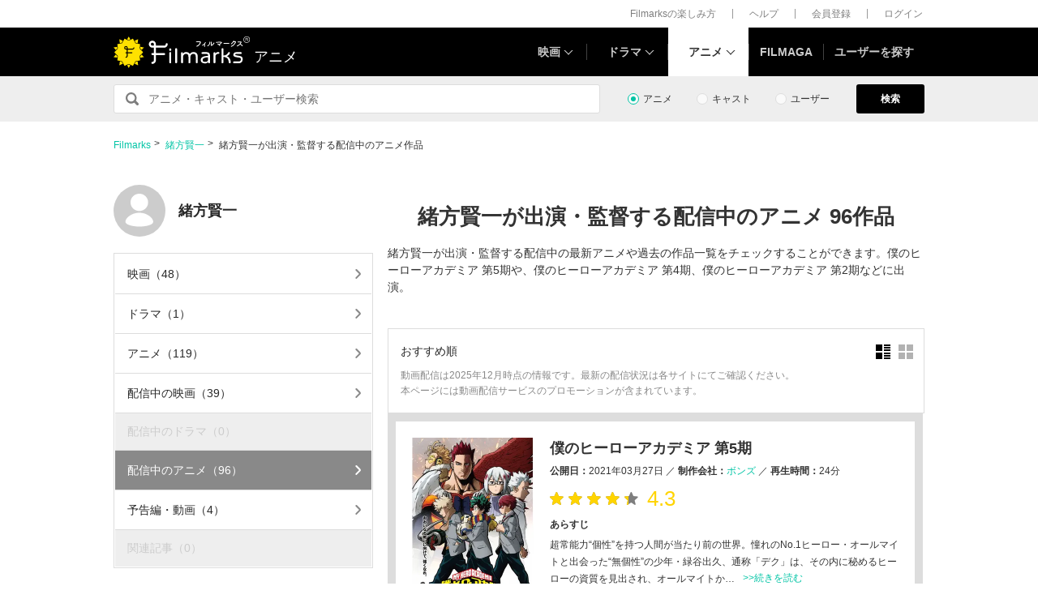

--- FILE ---
content_type: text/html; charset=utf-8
request_url: https://filmarks.com/people/187704/animes?vod=all
body_size: 45580
content:
<!DOCTYPE html><html lang="ja"><head><meta charset="utf-8"><title>緒方賢一が出演・監督する配信中のアニメ作品 | Filmarksアニメ</title><meta content="株式会社つみき" name="author"><meta content="緒方賢一が出演・監督する配信中の最新アニメや過去の作品一覧をチェックすることができます。僕のヒーローアカデミア 第5期や、僕のヒーローアカデミア 第4期、僕のヒーローアカデミア 第2期などに出演。Filmarks(フィルマークス)は、125364作品、2億22万件以上の映画レビュー(感想・評価)数を誇る映画・ドラマ・アニメの情報サービスです。" name="description"><meta content="緒方賢一,アニメ,配信,作品" name="keywords"><meta content="article" property="og:type"><meta content="緒方賢一が出演・監督する配信中のアニメ作品 | Filmarksアニメ" property="og:title"><meta content="緒方賢一が出演・監督する配信中の最新アニメや過去の作品一覧をチェックすることができます。僕のヒーローアカデミア 第5期や、僕のヒーローアカデミア 第4期、僕のヒーローアカデミア 第2期などに出演。" property="og:description"><meta content="https://filmarks.com/people/187704/animes?vod=all" property="og:url"><meta content="https://d2ueuvlup6lbue.cloudfront.net/assets/common/og-1762851344577dd7a916d82bf8b894a80833447aab5a2215316d55bb251e4041.png" property="og:image"><meta content="https://d2ueuvlup6lbue.cloudfront.net/assets/common/og-1762851344577dd7a916d82bf8b894a80833447aab5a2215316d55bb251e4041.png" property="og:image:secure_url"><meta content="1200" property="og:image:width"><meta content="630" property="og:image:height"><meta content="112154808916946" property="fb:app_id"><meta content="summary" name="twitter:card"><meta content="@filmarks" name="twitter:site"><meta content="@filmarks" name="twitter:creator"><meta content="filmarks.com" name="twitter:domain"><meta content="width=1040, initial-scale=1" name="viewport"><meta name="csrf-param" content="authenticity_token" />
<meta name="csrf-token" content="n42DdczOTFA0-VD3GnisUW3TgorriR1EZFEEYo0zKiYupZGFgSPCMCRKWBfXpiv-oAW-H3UkDsmSgXRE6kgFhg" /><link rel="stylesheet" href="https://d2ueuvlup6lbue.cloudfront.net/assets/build-pc-ea9fa3f00d5426d3be1b27adea48c8a58eb24c86da8199c1d840b4ad5448c376.css" media="all" /><script src="https://d2ueuvlup6lbue.cloudfront.net/assets/build-pc-e1bc9e672b7fdf4bab817cab82198bd78c5abd422939e8dd57031134f224833c.js"></script><script>(function(w,d,s,l,i){w[l]=w[l]||[];w[l].push({'gtm.start':
new Date().getTime(),event:'gtm.js'});var f=d.getElementsByTagName(s)[0],
j=d.createElement(s),dl=l!='dataLayer'?'&l='+l:'';j.async=true;j.src=
'https://www.googletagmanager.com/gtm.js?id='+i+dl+ '&gtm_auth=WptEGOY5FBHRvRVho2m9XA&gtm_preview=env-1&gtm_cookies_win=x';f.parentNode.insertBefore(j,f);
})(window,document,'script','dataLayer','GTM-PHNR3HR');</script><script>window.pbjs = window.pbjs || {};
window.pbjs.que = window.pbjs.que || [];</script><script async="async" src="https://flux-cdn.com/client/00096/filmaga_00105.min.js"></script><script async src="https://securepubads.g.doubleclick.net/tag/js/gpt.js"></script><script>var googletag = googletag || {};
googletag.cmd = googletag.cmd || [];</script><script>window.fluxtag = {
  readyBids: {
    prebid: false,
    amazon: false,
    google: false
  },
  failSafeTimeout: 3e3,
  isFn: function isFn(object) {
    var _t = 'Function';
    var toString = Object.prototype.toString;
    return toString.call(object) === '[object ' + _t + ']';
  },
  launchAdServer: function() {
    if (!fluxtag.readyBids.prebid || !fluxtag.readyBids.amazon) {
      return;
    }
    fluxtag.requestAdServer();
  },
  requestAdServer: function() {
    if (!fluxtag.readyBids.google) {
      fluxtag.readyBids.google = true;
      googletag.cmd.push(function () {
        if (!!(pbjs.setTargetingForGPTAsync) && fluxtag.isFn(pbjs.setTargetingForGPTAsync)) {
          pbjs.que.push(function () {
            pbjs.setTargetingForGPTAsync();
          });
        }
        googletag.pubads().refresh();
      });
    }
  }
};</script><script>setTimeout(function() {
  fluxtag.requestAdServer();
}, fluxtag.failSafeTimeout);</script><script>! function (a9, a, p, s, t, A, g) {
  if (a[a9]) return;

  function q(c, r) {
    a[a9]._Q.push([c, r])
  }
  a[a9] = {
    init: function () {
      q("i", arguments)
    },
    fetchBids: function () {
      q("f", arguments)
    },
    setDisplayBids: function () {},
    targetingKeys: function () {
      return []
    },
    _Q: []
  };
  A = p.createElement(s);
  A.async = !0;
  A.src = t;
  g = p.getElementsByTagName(s)[0];
  g.parentNode.insertBefore(A, g)
}("apstag", window, document, "script", "//c.amazon-adsystem.com/aax2/apstag.js");
apstag.init({
  pubID: 'ca0d34ce-e829-484a-a91a-c28c506e6d70',
  adServer: 'googletag',
  bidTimeout: 1e3
});
apstag.fetchBids({
  slots: [{
    slotID: "div-gpt-ad-1512029663350-0",
    slotName: "/42019642/filmarks_pc_global_header/filmarks_pc_header_movie_detail",
    sizes: [
      [970, 90],
      [728, 90],
      [970, 250]
    ]
  }, {
    slotID: "div-gpt-ad-1561524060199-0",
    slotName: "/42019642/filmarks_pc_global_footer",
    sizes: [
      [728, 90],
      [970, 90],
      [970, 250]
    ]
  }, {
    slotID: "div-gpt-ad-1561524327030-0",
    slotName: "/42019642/filmarks_pc_footer_overlay",
    sizes: [
      [728, 90],
      [970, 90]
    ]
  }, {
    slotID: "div-gpt-ad-1561523520225-0",
    slotName: "/42019642/filmarks_pc_300x250_01",
    sizes: [
      [300, 250],
      [336, 280]
    ]
  }, {
    slotID: "div-gpt-ad-1494812470925-0",
    slotName: "/42019642/filmarks_pc_300x250_02",
    sizes: [
      [300, 250]
    ]
  }, {
    slotID: "div-gpt-ad-1549958196932-0",
    slotName: "/42019642/filmarks_pc_300x600",
    sizes: [
      [300, 600]
    ]
  }]
}, function (bids) {
  googletag.cmd.push(function () {
    apstag.setDisplayBids();
    // TAM(UAM)を呼び出す
    fluxtag.readyBids.amazon = true;
    fluxtag.launchAdServer();
  });
});</script><script>googletag.cmd.push(function() {
  googletag.defineSlot('/42019642/filmarks_pc_global_header/filmarks_pc_header_except_movie_detail', [[970, 90], [728, 90]], 'div-gpt-ad-1512029443322-0').addService(googletag.pubads());
  googletag.defineSlot('/42019642/filmarks_pc_global_footer', [[728, 90], [970, 90], [970, 250]], 'div-gpt-ad-1561524060199-0').addService(googletag.pubads());
  googletag.defineSlot('/42019642/filmarks_pc_footer_overlay', [[728, 90], [970, 90]], 'div-gpt-ad-1561524327030-0').addService(googletag.pubads());
  
  
  googletag.defineSlot('/42019642/filmarks_pc_sidebanner_left_000x000', [200, 600], 'div-gpt-ad-1563799528306-0').addService(googletag.pubads());
  googletag.defineSlot('/42019642/filmarks_pc_sidebanner_right_000x000', [200, 600], 'div-gpt-ad-1563799669993-0').addService(googletag.pubads());
  
  googletag.pubads()
    .setTargeting('Environment', 'production')
    .setTargeting('ad_type', 'not_touchy')
    .enableSingleRequest();
  googletag.pubads().collapseEmptyDivs();
  googletag.pubads().disableInitialLoad();
  googletag.enableServices();

  // Prebidが呼び出せる状態の場合
  if (!!(window.pbFlux) && !!(window.pbFlux.prebidBidder) && fluxtag.isFn(window.pbFlux.prebidBidder)) {
    pbjs.que.push(function () {
      window.pbFlux.prebidBidder();
    });
  } else {
    // Prebidが呼び出せない場合、すぐにGAMを呼び出す
    fluxtag.readyBids.prebid = true;
    fluxtag.launchAdServer();
  }
});</script><!--Facebook Pixel Code--><script>!function(f,b,e,v,n,t,s){if(f.fbq)return;n=f.fbq=function(){n.callMethod?
n.callMethod.apply(n,arguments):n.queue.push(arguments)};if(!f._fbq)f._fbq=n;
n.push=n;n.loaded=!0;n.version='2.0';n.queue=[];t=b.createElement(e);t.async=!0;
t.src=v;s=b.getElementsByTagName(e)[0];s.parentNode.insertBefore(t,s)}(window,
document,'script','https://connect.facebook.net/en_US/fbevents.js');
fbq('init', '1189150794563821'); // Insert your pixel ID here.
fbq('track', 'PageView');</script><noscript><img height="1" src="https://www.facebook.com/tr?id=1189150794563821&amp;ev=PageView&amp;noscript=1" style="display:none" width="1"></noscript><!--End Facebook Pixel Code--><script>window.gnshbrequest = window.gnshbrequest || {cmd:[]};
window.gnshbrequest.cmd.push(function(){
  window.gnshbrequest.registerPassback("1511380");
  window.gnshbrequest.registerPassback("1521949");
  window.gnshbrequest.forceInternalRequest();
});</script><script async src="https://cpt.geniee.jp/hb/v1/213737/468/wrapper.min.js"></script><link rel="icon" type="image/x-icon" href="https://d2ueuvlup6lbue.cloudfront.net/favicon.ico" /></head><body><noscript><iframe height="0" src="https://www.googletagmanager.com/ns.html?id=GTM-PHNR3HR&amp;gtm_auth=WptEGOY5FBHRvRVho2m9XA&amp;gtm_preview=env-1&amp;gtm_cookies_win=x" style="display:none;visibility:hidden" width="0"></iframe></noscript><script src="https://cpt.geniee.jp/hb/v1/213737/468/instbody.min.js"></script><header><div class="l-header-group"><div class="l-header-group__inner"><ul class="l-header-group-nav"><li class="l-header-group-nav__item"><a target="_blank" rel="noopener nofollow" href="https://filmarks.zendesk.com/hc/ja/categories/115000080587-Filmarks%E3%81%AE%E6%A5%BD%E3%81%97%E3%81%BF%E6%96%B9">Filmarksの楽しみ方</a></li><li class="l-header-group-nav__item"><a target="_blank" rel="noopener nofollow" href="https://filmarks.zendesk.com/hc/ja/">ヘルプ</a></li><li class="l-header-group-nav__item"><a rel="nofollow" href="/register">会員登録</a></li><li class="l-header-group-nav__item"><a rel="nofollow" href="/login">ログイン</a></li></ul></div></div><div class="l-header"><div class="l-header__inner"><div class="l-header__brand"><a class="l-header__brand-logo" href="/animes"><img alt="Filmarks" src="https://d2ueuvlup6lbue.cloudfront.net/assets/pc/project/logo_brand-c14549a90b4abe0a29f4be8b0c5f29f6700c595656d0e3d03dfc7a993d91a4ee.svg" width="169" height="40" /><span class="l-header__brand-sub">アニメ</span></a></div><nav class="l-header__nav js-header"><ul><li :class="MenuItemMovieClass" @mouseenter.self="showMenuMovie" @mouseout.stop.prevent="onMouseoutMenuMovie" class="l-header__nav-item l-header__nav-item--movie l-header__nav-item--arrow-down"><a class="l-header__nav-link js-header-nav-movie" href="/">映画</a><header-modal-menu-base :is-show-header-menu="isShowMenuMovie" v-cloak><p class="p-header-modal-menu__title"><a class="p-header-modal-menu__list-link" href="/list">映画を探す</a></p><div class="p-header-modal-menu__lists"><ul class="p-header-modal-menu__list"><li class="p-header-modal-menu__list-item"><a class="p-header-modal-menu__list-link" href="/list/now">上映中の映画</a></li><li class="p-header-modal-menu__list-item"><a class="p-header-modal-menu__list-link" href="/list/coming">公開予定の映画</a></li><li class="p-header-modal-menu__list-item"><a class="p-header-modal-menu__list-link" href="/list/upcoming">今週公開の映画</a></li><li class="p-header-modal-menu__list-item"><a class="p-header-modal-menu__list-link" href="/list/trend">今話題のおすすめ映画</a></li><li class="p-header-modal-menu__list-item"><a class="p-header-modal-menu__list-link" href="/list/award">映画賞・映画祭</a></li><li class="p-header-modal-menu__list-item"><a class="p-header-modal-menu__list-link" href="/list/year">製作年代・製作年</a></li><li class="p-header-modal-menu__list-item"><a class="p-header-modal-menu__list-link" href="/list/country">製作国・地域</a></li><li class="p-header-modal-menu__list-item"><a class="p-header-modal-menu__list-link" href="/list/genre">ジャンル</a></li><li class="p-header-modal-menu__list-item"><a class="p-header-modal-menu__list-link" href="/list/distributor">配給会社</a></li><li class="p-header-modal-menu__list-item"><a class="p-header-modal-menu__list-link" href="/list/series">映画シリーズ</a></li><li class="p-header-modal-menu__list-item"><a class="p-header-modal-menu__list-link" rel="nofollow" href="/list/tag">#タグ</a></li><li class="p-header-modal-menu__list-item"><a class="p-header-modal-menu__list-link" href="/theaters">映画館</a></li></ul><ul class="p-header-modal-menu__list"><li class="p-header-modal-menu__list-item"><a class="p-header-modal-menu__list-title" href="/list/vod">動画配信サービス</a></li><li class="p-header-modal-menu__list-item"><ul class="p-header-modal-menu__list p-header-modal-menu__list--vod"><li class="p-header-modal-menu__list-item"><a class="p-header-modal-menu__list-link" href="/list/vod/prime_video"><span class="p-header-modal-menu__list-dot">・</span><span class="p-header-modal-menu__list-text">Prime Video</span></a></li><li class="p-header-modal-menu__list-item"><a class="p-header-modal-menu__list-link" href="/list/vod/unext"><span class="p-header-modal-menu__list-dot">・</span><span class="p-header-modal-menu__list-text">U-NEXT</span></a></li><li class="p-header-modal-menu__list-item"><a class="p-header-modal-menu__list-link" href="/list/vod/dmmtv"><span class="p-header-modal-menu__list-dot">・</span><span class="p-header-modal-menu__list-text">DMM TV</span></a></li><li class="p-header-modal-menu__list-item"><a class="p-header-modal-menu__list-link" href="/list/vod/rakutentv"><span class="p-header-modal-menu__list-dot">・</span><span class="p-header-modal-menu__list-text">Rakuten TV</span></a></li><li class="p-header-modal-menu__list-item"><a class="p-header-modal-menu__list-link" href="/list/vod/disneyplus"><span class="p-header-modal-menu__list-dot">・</span><span class="p-header-modal-menu__list-text">ディズニープラス</span></a></li><li class="p-header-modal-menu__list-item"><a class="p-header-modal-menu__list-link" href="/list/vod/fod"><span class="p-header-modal-menu__list-dot">・</span><span class="p-header-modal-menu__list-text">FOD</span></a></li><li class="p-header-modal-menu__list-item"><a class="p-header-modal-menu__list-link" href="/list/vod/lemino"><span class="p-header-modal-menu__list-dot">・</span><span class="p-header-modal-menu__list-text">Lemino</span></a></li><li class="p-header-modal-menu__list-item"><a class="p-header-modal-menu__list-link" href="/list/vod/telasa"><span class="p-header-modal-menu__list-dot">・</span><span class="p-header-modal-menu__list-text">TELASA</span></a></li><li class="p-header-modal-menu__list-item"><a class="p-header-modal-menu__list-link" href="/list/vod/abema"><span class="p-header-modal-menu__list-dot">・</span><span class="p-header-modal-menu__list-text">ABEMA</span></a></li><li class="p-header-modal-menu__list-item"><a class="p-header-modal-menu__list-link" href="/list/vod/danime"><span class="p-header-modal-menu__list-dot">・</span><span class="p-header-modal-menu__list-text">dアニメストア</span></a></li><li class="p-header-modal-menu__list-item"><a class="p-header-modal-menu__list-link" href="/list/vod/hulu"><span class="p-header-modal-menu__list-dot">・</span><span class="p-header-modal-menu__list-text">Hulu</span></a></li><li class="p-header-modal-menu__list-item"><a class="p-header-modal-menu__list-link" href="/list/vod/netflix"><span class="p-header-modal-menu__list-dot">・</span><span class="p-header-modal-menu__list-text">Netflix</span></a></li><li class="p-header-modal-menu__list-item"><a class="p-header-modal-menu__list-link" href="/list/vod/wod"><span class="p-header-modal-menu__list-dot">・</span><span class="p-header-modal-menu__list-text">WOWOWオンデマンド</span></a></li><li class="p-header-modal-menu__list-item"><a class="p-header-modal-menu__list-link" href="/list/vod/animetimes"><span class="p-header-modal-menu__list-dot">・</span><span class="p-header-modal-menu__list-text">アニメタイムズ</span></a></li><li class="p-header-modal-menu__list-item"><a class="p-header-modal-menu__list-link" href="/list/vod/roadstead"><span class="p-header-modal-menu__list-dot">・</span><span class="p-header-modal-menu__list-text">Roadstead</span></a></li><li class="p-header-modal-menu__list-item"><a class="p-header-modal-menu__list-link" href="/list/vod/jcom_stream"><span class="p-header-modal-menu__list-dot">・</span><span class="p-header-modal-menu__list-text">J:COM STREAM</span></a></li><li class="p-header-modal-menu__list-item"><a class="p-header-modal-menu__list-link" href="/list/vod/tsutaya_discas"><span class="p-header-modal-menu__list-dot">・</span><span class="p-header-modal-menu__list-text">TSUTAYA DISCAS</span></a></li></ul></li></ul></div></header-modal-menu-base></li><div class="c2-divider--menu-item"></div><li :class="MenuItemDramaClass" @mouseenter.self="showMenuDrama" @mouseout.stop.prevent="onMouseoutMenuDrama" class="l-header__nav-item l-header__nav-item--drama l-header__nav-item--arrow-down"><a class="l-header__nav-link js-header-nav-drama" href="/dramas">ドラマ</a><header-modal-menu-base :is-show-header-menu="isShowMenuDrama" v-cloak><p class="p-header-modal-menu__title"><a class="p-header-modal-menu__list-link" href="/list-drama">ドラマを探す</a></p><div class="p-header-modal-menu__lists"><ul class="p-header-modal-menu__list"><li class="p-header-modal-menu__list-item"><a class="p-header-modal-menu__list-link" href="/list-drama/trend">今話題のおすすめドラマ</a></li><li class="p-header-modal-menu__list-item"><a class="p-header-modal-menu__list-link" href="/list-drama/year">製作年代・製作年</a></li><li class="p-header-modal-menu__list-item"><a class="p-header-modal-menu__list-link" href="/list-drama/country">製作国・地域</a></li><li class="p-header-modal-menu__list-item"><a class="p-header-modal-menu__list-link" href="/list-drama/genre">ジャンル</a></li></ul><ul class="p-header-modal-menu__list"><li class="p-header-modal-menu__list-item"><a class="p-header-modal-menu__list-title" href="/list-drama/vod">動画配信サービス</a></li><li class="p-header-modal-menu__list-item"><ul class="p-header-modal-menu__list p-header-modal-menu__list--vod"><li class="p-header-modal-menu__list-item"><a class="p-header-modal-menu__list-link" href="/list-drama/vod/prime_video"><span class="p-header-modal-menu__list-dot">・</span><span class="p-header-modal-menu__list-text">Prime Video</span></a></li><li class="p-header-modal-menu__list-item"><a class="p-header-modal-menu__list-link" href="/list-drama/vod/unext"><span class="p-header-modal-menu__list-dot">・</span><span class="p-header-modal-menu__list-text">U-NEXT</span></a></li><li class="p-header-modal-menu__list-item"><a class="p-header-modal-menu__list-link" href="/list-drama/vod/dmmtv"><span class="p-header-modal-menu__list-dot">・</span><span class="p-header-modal-menu__list-text">DMM TV</span></a></li><li class="p-header-modal-menu__list-item"><a class="p-header-modal-menu__list-link" href="/list-drama/vod/rakutentv"><span class="p-header-modal-menu__list-dot">・</span><span class="p-header-modal-menu__list-text">Rakuten TV</span></a></li><li class="p-header-modal-menu__list-item"><a class="p-header-modal-menu__list-link" href="/list-drama/vod/disneyplus"><span class="p-header-modal-menu__list-dot">・</span><span class="p-header-modal-menu__list-text">ディズニープラス</span></a></li><li class="p-header-modal-menu__list-item"><a class="p-header-modal-menu__list-link" href="/list-drama/vod/fod"><span class="p-header-modal-menu__list-dot">・</span><span class="p-header-modal-menu__list-text">FOD</span></a></li><li class="p-header-modal-menu__list-item"><a class="p-header-modal-menu__list-link" href="/list-drama/vod/telasa"><span class="p-header-modal-menu__list-dot">・</span><span class="p-header-modal-menu__list-text">TELASA</span></a></li><li class="p-header-modal-menu__list-item"><a class="p-header-modal-menu__list-link" href="/list-drama/vod/lemino"><span class="p-header-modal-menu__list-dot">・</span><span class="p-header-modal-menu__list-text">Lemino</span></a></li><li class="p-header-modal-menu__list-item"><a class="p-header-modal-menu__list-link" href="/list-drama/vod/abema"><span class="p-header-modal-menu__list-dot">・</span><span class="p-header-modal-menu__list-text">ABEMA</span></a></li><li class="p-header-modal-menu__list-item"><a class="p-header-modal-menu__list-link" href="/list-drama/vod/hulu"><span class="p-header-modal-menu__list-dot">・</span><span class="p-header-modal-menu__list-text">Hulu</span></a></li><li class="p-header-modal-menu__list-item"><a class="p-header-modal-menu__list-link" href="/list-drama/vod/netflix"><span class="p-header-modal-menu__list-dot">・</span><span class="p-header-modal-menu__list-text">Netflix</span></a></li><li class="p-header-modal-menu__list-item"><a class="p-header-modal-menu__list-link" href="/list-drama/vod/wod"><span class="p-header-modal-menu__list-dot">・</span><span class="p-header-modal-menu__list-text">WOWOWオンデマンド</span></a></li><li class="p-header-modal-menu__list-item"><a class="p-header-modal-menu__list-link" href="/list-drama/vod/animetimes"><span class="p-header-modal-menu__list-dot">・</span><span class="p-header-modal-menu__list-text">アニメタイムズ</span></a></li><li class="p-header-modal-menu__list-item"><a class="p-header-modal-menu__list-link" href="/list-drama/vod/roadstead"><span class="p-header-modal-menu__list-dot">・</span><span class="p-header-modal-menu__list-text">Roadstead</span></a></li><li class="p-header-modal-menu__list-item"><a class="p-header-modal-menu__list-link" href="/list-drama/vod/jcom_stream"><span class="p-header-modal-menu__list-dot">・</span><span class="p-header-modal-menu__list-text">J:COM STREAM</span></a></li><li class="p-header-modal-menu__list-item"><a class="p-header-modal-menu__list-link" href="/list-drama/vod/tsutaya_discas"><span class="p-header-modal-menu__list-dot">・</span><span class="p-header-modal-menu__list-text">TSUTAYA DISCAS</span></a></li><li class="p-header-modal-menu__list-item"><a class="p-header-modal-menu__list-link" href="/list-drama/vod/tver"><span class="p-header-modal-menu__list-dot">・</span><span class="p-header-modal-menu__list-text">TVer</span></a></li></ul></li></ul></div></header-modal-menu-base></li><div class="c2-divider--menu-item"></div><li :class="MenuItemAnimeClass" @mouseenter.self="showMenuAnime" @mouseout.stop.prevent="onMouseoutMenuAnime" class="l-header__nav-item l-header__nav-item--anime l-header__nav-item--arrow-down is-active"><a class="l-header__nav-link js-header-nav-anime" href="/animes">アニメ</a><header-modal-menu-base :is-show-header-menu="isShowMenuAnime" v-cloak><p class="p-header-modal-menu__title"><a class="p-header-modal-menu__list-link" href="/list-anime">アニメを探す</a></p><div class="p-header-modal-menu__lists"><ul class="p-header-modal-menu__list"><li class="p-header-modal-menu__list-item"><a class="p-header-modal-menu__list-link" href="/list-anime/trend">今話題のおすすめアニメ</a></li><li class="p-header-modal-menu__list-item"><a class="p-header-modal-menu__list-link" href="/list-anime/year">製作年代・製作年</a></li><li class="p-header-modal-menu__list-item"><a class="p-header-modal-menu__list-link" href="/list-anime/release_year">放送・配信時期</a></li><li class="p-header-modal-menu__list-item"><a class="p-header-modal-menu__list-link" href="/list-anime/company">制作会社</a></li></ul><ul class="p-header-modal-menu__list"><li class="p-header-modal-menu__list-item"><a class="p-header-modal-menu__list-title" href="/list-anime/vod">動画配信サービス</a></li><li class="p-header-modal-menu__list-item"><ul class="p-header-modal-menu__list p-header-modal-menu__list--vod"><li class="p-header-modal-menu__list-item"><a class="p-header-modal-menu__list-link" href="/list-anime/vod/prime_video"><span class="p-header-modal-menu__list-dot">・</span><span class="p-header-modal-menu__list-text">Prime Video</span></a></li><li class="p-header-modal-menu__list-item"><a class="p-header-modal-menu__list-link" href="/list-anime/vod/unext"><span class="p-header-modal-menu__list-dot">・</span><span class="p-header-modal-menu__list-text">U-NEXT</span></a></li><li class="p-header-modal-menu__list-item"><a class="p-header-modal-menu__list-link" href="/list-anime/vod/dmmtv"><span class="p-header-modal-menu__list-dot">・</span><span class="p-header-modal-menu__list-text">DMM TV</span></a></li><li class="p-header-modal-menu__list-item"><a class="p-header-modal-menu__list-link" href="/list-anime/vod/rakutentv"><span class="p-header-modal-menu__list-dot">・</span><span class="p-header-modal-menu__list-text">Rakuten TV</span></a></li><li class="p-header-modal-menu__list-item"><a class="p-header-modal-menu__list-link" href="/list-anime/vod/disneyplus"><span class="p-header-modal-menu__list-dot">・</span><span class="p-header-modal-menu__list-text">ディズニープラス</span></a></li><li class="p-header-modal-menu__list-item"><a class="p-header-modal-menu__list-link" href="/list-anime/vod/fod"><span class="p-header-modal-menu__list-dot">・</span><span class="p-header-modal-menu__list-text">FOD</span></a></li><li class="p-header-modal-menu__list-item"><a class="p-header-modal-menu__list-link" href="/list-anime/vod/telasa"><span class="p-header-modal-menu__list-dot">・</span><span class="p-header-modal-menu__list-text">TELASA</span></a></li><li class="p-header-modal-menu__list-item"><a class="p-header-modal-menu__list-link" href="/list-anime/vod/lemino"><span class="p-header-modal-menu__list-dot">・</span><span class="p-header-modal-menu__list-text">Lemino</span></a></li><li class="p-header-modal-menu__list-item"><a class="p-header-modal-menu__list-link" href="/list-anime/vod/abema"><span class="p-header-modal-menu__list-dot">・</span><span class="p-header-modal-menu__list-text">ABEMA</span></a></li><li class="p-header-modal-menu__list-item"><a class="p-header-modal-menu__list-link" href="/list-anime/vod/danime"><span class="p-header-modal-menu__list-dot">・</span><span class="p-header-modal-menu__list-text">dアニメストア</span></a></li><li class="p-header-modal-menu__list-item"><a class="p-header-modal-menu__list-link" href="/list-anime/vod/hulu"><span class="p-header-modal-menu__list-dot">・</span><span class="p-header-modal-menu__list-text">Hulu</span></a></li><li class="p-header-modal-menu__list-item"><a class="p-header-modal-menu__list-link" href="/list-anime/vod/netflix"><span class="p-header-modal-menu__list-dot">・</span><span class="p-header-modal-menu__list-text">Netflix</span></a></li><li class="p-header-modal-menu__list-item"><a class="p-header-modal-menu__list-link" href="/list-anime/vod/wod"><span class="p-header-modal-menu__list-dot">・</span><span class="p-header-modal-menu__list-text">WOWOWオンデマンド</span></a></li><li class="p-header-modal-menu__list-item"><a class="p-header-modal-menu__list-link" href="/list-anime/vod/animetimes"><span class="p-header-modal-menu__list-dot">・</span><span class="p-header-modal-menu__list-text">アニメタイムズ</span></a></li><li class="p-header-modal-menu__list-item"><a class="p-header-modal-menu__list-link" href="/list-anime/vod/roadstead"><span class="p-header-modal-menu__list-dot">・</span><span class="p-header-modal-menu__list-text">Roadstead</span></a></li><li class="p-header-modal-menu__list-item"><a class="p-header-modal-menu__list-link" href="/list-anime/vod/jcom_stream"><span class="p-header-modal-menu__list-dot">・</span><span class="p-header-modal-menu__list-text">J:COM STREAM</span></a></li><li class="p-header-modal-menu__list-item"><a class="p-header-modal-menu__list-link" href="/list-anime/vod/tsutaya_discas"><span class="p-header-modal-menu__list-dot">・</span><span class="p-header-modal-menu__list-text">TSUTAYA DISCAS</span></a></li><li class="p-header-modal-menu__list-item"><a class="p-header-modal-menu__list-link" href="/list-anime/vod/tver"><span class="p-header-modal-menu__list-dot">・</span><span class="p-header-modal-menu__list-text">TVer</span></a></li></ul></li></ul></div></header-modal-menu-base></li><div class="c2-divider--menu-item"></div><li class="l-header__nav-item"><a href="https://filmaga.filmarks.com">FILMAGA</a></li><div class="c2-divider--menu-item"></div><li class="l-header__nav-item"><a href="/search/users/popular">ユーザーを探す</a></li></ul></nav></div></div></header><div class="l-header_dfp_ad"><!--/42019642/filmarks_pc_global_header/filmarks_pc_header_except_movie_detail--><div id="div-gpt-ad-1512029443322-0" style="min-height:90px;"><script>
//<![CDATA[
googletag.cmd.push(function() { googletag.display('div-gpt-ad-1512029443322-0'); });
//]]>
</script></div></div><div class="l-search"><form action="/search/animes" class="l-search__form" id="js-search-form"><fieldset :class="{ &#39;is-active&#39; : onFocus }" class="l-search-field" ref="jsSearchFormChildRef"><legend>Filmarks内から</legend><input class="l-search-field__submit" type="submit" value="検索"><input :placeholder="getPlaceHolder()" @blur="onBlurInput" @focus="onFocusInput" autocomplete="off" class="l-search-field__query" id="q" name="q" type="search" v-model="searchWord"></fieldset><div class="l-search__types"><div class="p-search-type"><div class="c-input-radio__label c-input-radio"><input :checked="isMoviesSearch" @change="onClickTypeMedia" class="c-input-radio__check c-input-radio__check--search" id="search-type-content" type="radio" value="movie"><label for="search-type-content">アニメ</label></div></div><div class="p-search-type"><div class="c-input-radio__label c-input-radio"><input :checked="isPeopleSearch" @change="onClickTypePeople" class="c-input-radio__check c-input-radio__check--search" id="search-type-people" type="radio" value="people"><label for="search-type-people">キャスト</label></div></div><div class="p-search-type"><div class="c-input-radio__label c-input-radio"><input :checked="isUsersSearch" @change="onClickTypeUser" class="c-input-radio__check c-input-radio__check--search" id="search-type-user" type="radio" value="user"><label for="search-type-user">ユーザー</label></div></div></div><div class="l-search__button"><button class="c-button-1" type="submit">検索</button></div></form></div><div class="l-main"><div id="js-jack_dfp_ad"><jack-dfp-ad-item :is-intersecting="isIntersecting" id-num="1563799528306-0" position="left"></jack-dfp-ad-item><jack-dfp-ad-item :is-intersecting="isIntersecting" id-num="1563799669993-0" position="right"></jack-dfp-ad-item></div><script type="application/ld+json">{"@context":"http://schema.org","@type":"BreadcrumbList","itemListElement":[{"@type":"ListItem","position":1,"item":{"@id":"https://filmarks.com","name":"Filmarks"}},{"@type":"ListItem","position":2,"item":{"@id":"https://filmarks.com/people/187704","name":"緒方賢一"}},{"@type":"ListItem","position":3,"item":{"@id":"https://filmarks.com/people/187704/animes?vod=all","name":"緒方賢一が出演・監督する配信中のアニメ作品"}}]}</script><div class="p-person-contents"><div class="p-person-contents__header"><ul class="c-breadcrumbs"><li><a href="/">Filmarks</a></li><li><a href="/people/187704">緒方賢一</a></li><li>緒方賢一が出演・監督する配信中のアニメ作品</li></ul></div><div class="p-person-contents__inner p-person-contents__grid"><div class="p-person-contents__sidebar"><a class="p-person-contents__profile p-person-contents__grid" href="/people/187704"><div class="c2-avatar"><div class="c2-avatar__image-icon c2-avatar__image-icon--large"><img alt="緒方賢一" src="https://d2ueuvlup6lbue.cloudfront.net/assets/common/component/v2/avatar-95ad7c60971e057fc61b6c497386ef18fa1bb3d1cbae8d0b484d91dc794d103a.svg" /></div></div><h2 class="p-person-contents__name">緒方賢一</h2></a><div class="p2-side-navigation-left"><a class="c2-side-navigation-menu-item" href="/people/187704/movies"><div class="c2-side-navigation-menu-item--title">映画（48）</div><div class="c2-side-navigation-menu-item--arrow"><img src="https://d2ueuvlup6lbue.cloudfront.net/assets/common/icon_chevron_right_off-0fcaa58412792bacc7f4919833adde4317b439b3002da69717cad8bf5ffe67c4.svg" /></div></a><a class="c2-side-navigation-menu-item" rel="nofollow" href="/people/187704/dramas"><div class="c2-side-navigation-menu-item--title">ドラマ（1）</div><div class="c2-side-navigation-menu-item--arrow"><img src="https://d2ueuvlup6lbue.cloudfront.net/assets/common/icon_chevron_right_off-0fcaa58412792bacc7f4919833adde4317b439b3002da69717cad8bf5ffe67c4.svg" /></div></a><a class="c2-side-navigation-menu-item" href="/people/187704/animes"><div class="c2-side-navigation-menu-item--title">アニメ（119）</div><div class="c2-side-navigation-menu-item--arrow"><img src="https://d2ueuvlup6lbue.cloudfront.net/assets/common/icon_chevron_right_off-0fcaa58412792bacc7f4919833adde4317b439b3002da69717cad8bf5ffe67c4.svg" /></div></a><a class="c2-side-navigation-menu-item" href="/people/187704/movies?vod=all"><div class="c2-side-navigation-menu-item--title">配信中の映画（39）</div><div class="c2-side-navigation-menu-item--arrow"><img src="https://d2ueuvlup6lbue.cloudfront.net/assets/common/icon_chevron_right_off-0fcaa58412792bacc7f4919833adde4317b439b3002da69717cad8bf5ffe67c4.svg" /></div></a><a class="c2-side-navigation-menu-item is-disabled" rel="nofollow" href="/people/187704/dramas?vod=all"><div class="c2-side-navigation-menu-item--title">配信中のドラマ（0）</div></a><a class="c2-side-navigation-menu-item selected" href="/people/187704/animes?vod=all"><div class="c2-side-navigation-menu-item--title">配信中のアニメ（96）</div><div class="c2-side-navigation-menu-item--arrow"><img src="https://d2ueuvlup6lbue.cloudfront.net/assets/common/icon_chevron_right-9a1afe252dae994b85374aaaa23111950ac0e5afb3352c4bd53465213681a988.svg" /></div></a><a class="c2-side-navigation-menu-item" href="/people/187704/trailers"><div class="c2-side-navigation-menu-item--title">予告編・動画（4）</div><div class="c2-side-navigation-menu-item--arrow"><img src="https://d2ueuvlup6lbue.cloudfront.net/assets/common/icon_chevron_right_off-0fcaa58412792bacc7f4919833adde4317b439b3002da69717cad8bf5ffe67c4.svg" /></div></a><a class="c2-side-navigation-menu-item is-disabled" href="/people/187704/articles"><div class="c2-side-navigation-menu-item--title">関連記事（0）</div></a></div></div><div class="p-person-contents__mainarea"><h1 class="c-page-title__title">緒方賢一が出演・監督する配信中のアニメ 96作品</h1><div class="c-page-title__description">緒方賢一が出演・監督する配信中の最新アニメや過去の作品一覧をチェックすることができます。僕のヒーローアカデミア 第5期や、僕のヒーローアカデミア 第4期、僕のヒーローアカデミア 第2期などに出演。</div><div class="p-person-contents__list"><div class="p-contents-grid"><div class="p-content-cassette-tab-wrapper"><div class="p-content-cassette-tab"><div class="p-content-cassette-tab__menu"><ul class="p-content-cassette-tab__list"><li class="p-content-cassette-tab__item"><h2>おすすめ順</h2></li></ul></div><div class="p-content-cassette-tab__view"><ul class="c-content-index-view-changer"><li class="c-content-index-view-changer__button is-active"><img alt="List view" src="https://d2ueuvlup6lbue.cloudfront.net/assets/pc/project/btn_list-a255ca3860eb512391e909754d420f74bee76a84f07a309e099eb1ac69268885.svg" width="18" height="18" /></li><li class="c-content-index-view-changer__button"><a href="/people/187704/animes?view=poster&amp;vod=all"><img alt="Grid view" src="https://d2ueuvlup6lbue.cloudfront.net/assets/pc/project/btn_grid-0dda990da431913806ec90ca5af19e090f5fb2d13146771ddaa8c5e0d1f0cb6d.svg" width="18" height="18" /></a></li></ul></div></div><div class="c-guideline-date-promotion">動画配信は2025年12月時点の情報です。最新の配信状況は各サイトにてご確認ください。<br>本ページには動画配信サービスのプロモーションが含まれています。</div></div><div class="js-cassette" data-clip="{&quot;active&quot;:&quot;false&quot;,&quot;anime_series_id&quot;:342,&quot;anime_season_id&quot;:1768,&quot;id&quot;:null,&quot;count&quot;:4587}" data-mark="{&quot;active&quot;:&quot;false&quot;,&quot;anime_series_id&quot;:342,&quot;anime_season_id&quot;:1768,&quot;id&quot;:null,&quot;count&quot;:23090,&quot;social&quot;:null}"><div @click="onClickDetailLink($event, &#39;/animes/342/1768&#39;)" class="p-content-cassette"><div class="p-content-cassette__info"><div class="p-content-cassette__info-left"><div class="p-content-cassette__jacket" v-pre><div class="c2-poster-m"><div class="c2-poster-m__season"><div class="c2-tag-season"><div class="c2-tag-season__text">シーズン5</div></div></div><img alt="僕のヒーローアカデミア 第5期" loading="auto" src="https://d2ueuvlup6lbue.cloudfront.net/variants/production/store/fitpad/300/420/r8ah4rgn0gu8anzpkq5waa7xjtre/_.jpg" width="150" height="210" /></div></div><div class="p-content-cassette__actions"><div :class="{ &#39;is-active&#39;: mark.isActive }" class="p-content-cassette__action p-content-cassette__action--marks"><a rel="nofollow" href="/login"><span class="p-content-cassette__action-body" v-cloak>{{ viewingMarkCount }}</span></a><modal-overlay :show="mark.show" @close-editor="closeEditor"></modal-overlay><mark-editor :is-active="mark.isActive" :is-api-processing="mark.isApiProcessing" :mark="mark" :show="mark.show" :social="mark.social" @change-share-twitter="changeShareTwitter" @change-spoiler="changeSpoiler" @close-editor="closeEditor" @delete-mark="editorDeleteMark" @save-mark="editorSaveMark"></mark-editor></div><div :class="{ &#39;is-active&#39;: clip.isActive }" class="p-content-cassette__action p-content-cassette__action--clips"><a rel="nofollow" href="/login?clip=1768"><span class="p-content-cassette__action-body" v-cloak>{{ viewingClipCount }}</span></a></div></div></div><div class="p-content-cassette__info-main" v-pre><div class="p-content-cassette__title-wrapper"><h3 class="p-content-cassette__title">僕のヒーローアカデミア 第5期</h3></div><div class="p-content-cassette__other-info"><h4 class="p-content-cassette__other-info-title">公開日：</h4><span>2021年03月27日</span> ／ <h4 class="p-content-cassette__other-info-title">制作会社：</h4><ul><li><a href="/list-anime/company/10">ボンズ</a></li></ul> ／ <h4 class="p-content-cassette__other-info-title">再生時間：</h4><span>24分</span></div><div class="p-content-cassette__rate"><div class="c-rating c-rating--43"><div class="c-rating__star"></div><div class="c-rating__score">4.3</div></div></div><h4 class="p-content-cassette__synopsis-term">あらすじ</h4><div class="p-content-cassette__synopsis-desc"><p class="p-content-cassette__synopsis-desc-text">超常能力“個性”を持つ人間が当たり前の世界。憧れのNo.1ヒーロー・オールマイトと出会った“無個性”の少年・緑谷出久、通称「デク」は、その内に秘めるヒーローの資質を見出され、オールマイトか…</p><a class="p-content-cassette__readmore" href="/animes/342/1768">&gt;&gt;続きを読む</a></div><div class="p-content-cassette__people"><div class="p-content-cassette__people-wrap"><h4 class="p-content-cassette__people-list-term">監督</h4><ul><li class="p-content-cassette__people-list-desc"><a class="c-label" href="/people/271759">向井雅浩</a></li></ul></div><div class="p-content-cassette__people-wrap"><h4 class="p-content-cassette__people-list-term">シリーズ構成</h4><ul><li class="p-content-cassette__people-list-desc"><a class="c-label" href="/people/48409">黒田洋介</a></li></ul></div><div class="p-content-cassette__people-wrap"><h4 class="p-content-cassette__people-list-term">出演者</h4><ul><li class="p-content-cassette__people-list-desc"><a class="c-label" href="/people/197245">山下大輝</a></li><li class="p-content-cassette__people-list-desc"><a class="c-label" href="/people/39408">岡本信彦</a></li></ul></div></div><div class="p-content-cassette__people-readmore"><a class="p-content-cassette__readmore" href="/animes/342/1768">&gt;&gt;詳しい情報を見る</a></div></div><div class="p-content-cassette__vod-container"><div class="p-content-cassette-vod"><a target="_blank" rel="noopener nofollow" data-gtm-section-name="list" data-gtm-click="vod" data-gtm-info="Prime Video" data-gtm-path="/people/187704/animes" href="https://www.amazon.co.jp/dp/B0DC6H7V4Z?tag=filmarks_web-22"><div class="p-content-cassette-vod__upper"><div class="p-content-cassette-vod__thumbnail"><img alt="Prime Video" filename="_" loading="auto" src="https://d2ueuvlup6lbue.cloudfront.net/variants/production/store/fit_lossless/100/100/rzy692qhnduvj07jw826xyqjrb89/_.png" width="50" height="50" /></div><div class="p-content-cassette-vod__text"><h3 class="p-content-cassette-vod__title">Prime Video</h3><p class="p-content-cassette-vod__desc">初回30日間無料</p></div><div class="c-vod-service-types c-vod-service-types__vertical"><div class="c-vod-service-types__label label-svod">見放題</div></div></div><div class="p-content-cassette-vod__link">30日間無料で今すぐ観る</div></a></div><div class="p-content-cassette-vod"><a target="_blank" rel="noopener nofollow" data-gtm-section-name="list" data-gtm-click="vod" data-gtm-info="U-NEXT" data-gtm-path="/people/187704/animes" href="https://www.video.unext.jp/title/SID0056118/c_txt=b?rid=SID0056118&amp;utm_medium=a_n&amp;utm_campaign=a_n&amp;utm_content=SID0056118&amp;cid=D33365&amp;utm_source=filmarks&amp;adid=XXX"><div class="p-content-cassette-vod__upper"><div class="p-content-cassette-vod__thumbnail"><img alt="U-NEXT" filename="_" loading="auto" src="https://d2ueuvlup6lbue.cloudfront.net/variants/production/store/fit_lossless/100/100/smd7ufyygjaq1smkn5yfcu8hhcsc/_.png" width="50" height="50" /></div><div class="p-content-cassette-vod__text"><h3 class="p-content-cassette-vod__title">U-NEXT</h3><p class="p-content-cassette-vod__desc">初回31日間無料</p></div><div class="c-vod-service-types c-vod-service-types__vertical"><div class="c-vod-service-types__label label-svod">見放題</div></div></div><div class="p-content-cassette-vod__link">31日間無料で今すぐ観る</div></a></div></div><div class="p-content-cassette__vod-info-readmore"><a href="/animes/342/1768/vod">&gt;&gt;配信中の動画配信サービスをもっと見る</a></div></div><div class="p-content-cassette__reviews" v-pre><h4 class="p-content-cassette__reviews-title">おすすめの感想・評価</h4><div class="p-content-cassette__reviews-container"><div class="p-content-cassette__review"><div class="c-media"><div class="c-media__avatar"><a href="/users/kazumaufo/marks/animes"><div class="c2-avatar"><div class="c2-avatar__image-icon c2-avatar__image-icon--medium"><img alt="きゃなりあ帝國" loading="auto" src="https://d2ueuvlup6lbue.cloudfront.net/variants/production/store/fill/100/100/tpn6th7zaveeae9epwhhtmoxf9gd/_.png" /></div></div></a></div><div class="c-media__content"><h5 class="c-media__text"><a href="/animes/342/1768/reviews/8933471">きゃなりあ帝國の感想・評価</a></h5><div class="c-rating c-rating--43"><div class="c-rating__star"></div><div class="c-rating__score">4.3</div></div></div></div><div class="p-content-cassette__review-body"><p class="p-content-cassette__review-text">このシリーズでみんなの個性が一気に伸びた印象。  ワンフォーオールにまだそんな隠された個性があるとは思わんかった。でも…</p><a class="p-content-cassette__readmore" href="/animes/342/1768/reviews/8933471">&gt;&gt;続きを読む</a></div></div><div class="p-content-cassette__review"><div class="c-media"><div class="c-media__avatar"><a href="/users/movie1212hori/marks/animes"><div class="c2-avatar"><div class="c2-avatar__image-icon c2-avatar__image-icon--medium"><img alt="ホりんご" loading="auto" src="https://d2ueuvlup6lbue.cloudfront.net/variants/production/store/fill/100/100/h6uxyddjwb83r5qeig6fpej5snnf/_.png" /></div></div></a></div><div class="c-media__content"><h5 class="c-media__text"><a href="/animes/342/1768/reviews/3689149">ホりんごの感想・評価</a></h5><div class="c-rating c-rating--43"><div class="c-rating__star"></div><div class="c-rating__score">4.3</div></div></div></div><div class="p-content-cassette__review-body"><p class="p-content-cassette__review-text">過去鑑賞済み(記録2023 3/25)  1周通  ヒーローとヴィラン、受け継がれる二つの意思。 ✍🏻感想述べます。 …</p><a class="p-content-cassette__readmore" href="/animes/342/1768/reviews/3689149">&gt;&gt;続きを読む</a></div></div></div></div></div></div><div class="js-cassette" data-clip="{&quot;active&quot;:&quot;false&quot;,&quot;anime_series_id&quot;:342,&quot;anime_season_id&quot;:508,&quot;id&quot;:null,&quot;count&quot;:2238}" data-mark="{&quot;active&quot;:&quot;false&quot;,&quot;anime_series_id&quot;:342,&quot;anime_season_id&quot;:508,&quot;id&quot;:null,&quot;count&quot;:26578,&quot;social&quot;:null}"><div @click="onClickDetailLink($event, &#39;/animes/342/508&#39;)" class="p-content-cassette"><div class="p-content-cassette__info"><div class="p-content-cassette__info-left"><div class="p-content-cassette__jacket" v-pre><div class="c2-poster-m"><div class="c2-poster-m__season"><div class="c2-tag-season"><div class="c2-tag-season__text">シーズン4</div></div></div><img alt="僕のヒーローアカデミア 第4期" loading="lazy" src="https://d2ueuvlup6lbue.cloudfront.net/variants/production/store/fitpad/300/420/3pybhxwdmjbn0ofmg3e2v375alyx/_.jpg" width="150" height="210" /></div></div><div class="p-content-cassette__actions"><div :class="{ &#39;is-active&#39;: mark.isActive }" class="p-content-cassette__action p-content-cassette__action--marks"><a rel="nofollow" href="/login"><span class="p-content-cassette__action-body" v-cloak>{{ viewingMarkCount }}</span></a><modal-overlay :show="mark.show" @close-editor="closeEditor"></modal-overlay><mark-editor :is-active="mark.isActive" :is-api-processing="mark.isApiProcessing" :mark="mark" :show="mark.show" :social="mark.social" @change-share-twitter="changeShareTwitter" @change-spoiler="changeSpoiler" @close-editor="closeEditor" @delete-mark="editorDeleteMark" @save-mark="editorSaveMark"></mark-editor></div><div :class="{ &#39;is-active&#39;: clip.isActive }" class="p-content-cassette__action p-content-cassette__action--clips"><a rel="nofollow" href="/login?clip=508"><span class="p-content-cassette__action-body" v-cloak>{{ viewingClipCount }}</span></a></div></div></div><div class="p-content-cassette__info-main" v-pre><div class="p-content-cassette__title-wrapper"><h3 class="p-content-cassette__title">僕のヒーローアカデミア 第4期</h3></div><div class="p-content-cassette__other-info"><h4 class="p-content-cassette__other-info-title">公開日：</h4><span>2019年10月12日</span> ／ <h4 class="p-content-cassette__other-info-title">制作会社：</h4><ul><li><a href="/list-anime/company/10">ボンズ</a></li></ul> ／ <h4 class="p-content-cassette__other-info-title">再生時間：</h4><span>24分</span></div><div class="p-content-cassette__rate"><div class="c-rating c-rating--43"><div class="c-rating__star"></div><div class="c-rating__score">4.3</div></div></div><h4 class="p-content-cassette__synopsis-term">あらすじ</h4><div class="p-content-cassette__synopsis-desc"><p class="p-content-cassette__synopsis-desc-text">超常能力“個性”を持つ人間が当たり前の世界。憧れのNo.1ヒーロー・オールマイトと出会った“無個性”の少年・緑谷出久、通称「デク」は、その内に秘めるヒーローの資質を見出され、オールマイトか…</p><a class="p-content-cassette__readmore" href="/animes/342/508">&gt;&gt;続きを読む</a></div><div class="p-content-cassette__people"><div class="p-content-cassette__people-wrap"><h4 class="p-content-cassette__people-list-term">監督</h4><ul><li class="p-content-cassette__people-list-desc"><a class="c-label" href="/people/271759">向井雅浩</a></li></ul></div><div class="p-content-cassette__people-wrap"><h4 class="p-content-cassette__people-list-term">シリーズ構成</h4><ul><li class="p-content-cassette__people-list-desc"><a class="c-label" href="/people/48409">黒田洋介</a></li></ul></div><div class="p-content-cassette__people-wrap"><h4 class="p-content-cassette__people-list-term">出演者</h4><ul><li class="p-content-cassette__people-list-desc"><a class="c-label" href="/people/197245">山下大輝</a></li><li class="p-content-cassette__people-list-desc"><a class="c-label" href="/people/39408">岡本信彦</a></li></ul></div></div><div class="p-content-cassette__people-readmore"><a class="p-content-cassette__readmore" href="/animes/342/508">&gt;&gt;詳しい情報を見る</a></div></div><div class="p-content-cassette__vod-container"><div class="p-content-cassette-vod"><a target="_blank" rel="noopener nofollow" data-gtm-section-name="list" data-gtm-click="vod" data-gtm-info="Prime Video" data-gtm-path="/people/187704/animes" href="https://www.amazon.co.jp/dp/B0FP3BHQ5Q?tag=filmarks_web-22"><div class="p-content-cassette-vod__upper"><div class="p-content-cassette-vod__thumbnail"><img alt="Prime Video" filename="_" loading="lazy" src="https://d2ueuvlup6lbue.cloudfront.net/variants/production/store/fit_lossless/100/100/rzy692qhnduvj07jw826xyqjrb89/_.png" width="50" height="50" /></div><div class="p-content-cassette-vod__text"><h3 class="p-content-cassette-vod__title">Prime Video</h3><p class="p-content-cassette-vod__desc">初回30日間無料</p></div><div class="c-vod-service-types c-vod-service-types__vertical"><div class="c-vod-service-types__label label-svod">見放題</div></div></div><div class="p-content-cassette-vod__link">30日間無料で今すぐ観る</div></a></div><div class="p-content-cassette-vod"><a target="_blank" rel="noopener nofollow" data-gtm-section-name="list" data-gtm-click="vod" data-gtm-info="U-NEXT" data-gtm-path="/people/187704/animes" href="https://www.video.unext.jp/title/SID0043537/c_txt=b?rid=SID0043537&amp;utm_medium=a_n&amp;utm_campaign=a_n&amp;utm_content=SID0043537&amp;cid=D33365&amp;utm_source=filmarks&amp;adid=XXX"><div class="p-content-cassette-vod__upper"><div class="p-content-cassette-vod__thumbnail"><img alt="U-NEXT" filename="_" loading="lazy" src="https://d2ueuvlup6lbue.cloudfront.net/variants/production/store/fit_lossless/100/100/smd7ufyygjaq1smkn5yfcu8hhcsc/_.png" width="50" height="50" /></div><div class="p-content-cassette-vod__text"><h3 class="p-content-cassette-vod__title">U-NEXT</h3><p class="p-content-cassette-vod__desc">初回31日間無料</p></div><div class="c-vod-service-types c-vod-service-types__vertical"><div class="c-vod-service-types__label label-svod">見放題</div></div></div><div class="p-content-cassette-vod__link">31日間無料で今すぐ観る</div></a></div></div><div class="p-content-cassette__vod-info-readmore"><a href="/animes/342/508/vod">&gt;&gt;配信中の動画配信サービスをもっと見る</a></div></div><div class="p-content-cassette__reviews" v-pre><h4 class="p-content-cassette__reviews-title">おすすめの感想・評価</h4><div class="p-content-cassette__reviews-container"><div class="p-content-cassette__review"><div class="c-media"><div class="c-media__avatar"><a href="/users/movie1212hori/marks/animes"><div class="c2-avatar"><div class="c2-avatar__image-icon c2-avatar__image-icon--medium"><img alt="ホりんご" loading="lazy" src="https://d2ueuvlup6lbue.cloudfront.net/variants/production/store/fill/100/100/h6uxyddjwb83r5qeig6fpej5snnf/_.png" /></div></div></a></div><div class="c-media__content"><h5 class="c-media__text"><a href="/animes/342/508/reviews/3687091">ホりんごの感想・評価</a></h5><div class="c-rating c-rating--42"><div class="c-rating__star"></div><div class="c-rating__score">4.2</div></div></div></div><div class="p-content-cassette__review-body"><p class="p-content-cassette__review-text">過去鑑賞済み2022 4/24~25 (記録2023 3/25)  1周通  ヒーロー軍団VS死穢八斎會の幕開け。 ✍…</p><a class="p-content-cassette__readmore" href="/animes/342/508/reviews/3687091">&gt;&gt;続きを読む</a></div></div><div class="p-content-cassette__review"><div class="c-media"><div class="c-media__avatar"><a href="/users/TommyAugust2/marks/animes"><div class="c2-avatar"><div class="c2-avatar__image-icon c2-avatar__image-icon--medium"><img alt="マイロード" loading="lazy" src="https://d2ueuvlup6lbue.cloudfront.net/variants/production/store/fill/100/100/rnbdkqpnmqbwillye3incrtedejm/_.png" /></div></div></a></div><div class="c-media__content"><h5 class="c-media__text"><a href="/animes/342/508/reviews/2864669">マイロードの感想・評価</a></h5><div class="c-rating c-rating--46"><div class="c-rating__star"></div><div class="c-rating__score">4.6</div></div></div></div><div class="p-content-cassette__review-body"><p class="p-content-cassette__review-text">【目の前の女の子1人守れないでーー】  今回のヴィランはヤクザ。そのトップが津田健次郎さんとな。ナイスです👍となるとヴ…</p><a class="p-content-cassette__readmore" href="/animes/342/508/reviews/2864669">&gt;&gt;続きを読む</a></div></div></div></div></div></div><div class="js-cassette" data-clip="{&quot;active&quot;:&quot;false&quot;,&quot;anime_series_id&quot;:342,&quot;anime_season_id&quot;:506,&quot;id&quot;:null,&quot;count&quot;:2127}" data-mark="{&quot;active&quot;:&quot;false&quot;,&quot;anime_series_id&quot;:342,&quot;anime_season_id&quot;:506,&quot;id&quot;:null,&quot;count&quot;:28838,&quot;social&quot;:null}"><div @click="onClickDetailLink($event, &#39;/animes/342/506&#39;)" class="p-content-cassette"><div class="p-content-cassette__info"><div class="p-content-cassette__info-left"><div class="p-content-cassette__jacket" v-pre><div class="c2-poster-m"><div class="c2-poster-m__season"><div class="c2-tag-season"><div class="c2-tag-season__text">シーズン2</div></div></div><img alt="僕のヒーローアカデミア 第2期" loading="lazy" src="https://d2ueuvlup6lbue.cloudfront.net/variants/production/store/fitpad/300/420/t6xdhbuzqmrtikgr89gimol6nbap/_.jpg" width="150" height="210" /></div></div><div class="p-content-cassette__actions"><div :class="{ &#39;is-active&#39;: mark.isActive }" class="p-content-cassette__action p-content-cassette__action--marks"><a rel="nofollow" href="/login"><span class="p-content-cassette__action-body" v-cloak>{{ viewingMarkCount }}</span></a><modal-overlay :show="mark.show" @close-editor="closeEditor"></modal-overlay><mark-editor :is-active="mark.isActive" :is-api-processing="mark.isApiProcessing" :mark="mark" :show="mark.show" :social="mark.social" @change-share-twitter="changeShareTwitter" @change-spoiler="changeSpoiler" @close-editor="closeEditor" @delete-mark="editorDeleteMark" @save-mark="editorSaveMark"></mark-editor></div><div :class="{ &#39;is-active&#39;: clip.isActive }" class="p-content-cassette__action p-content-cassette__action--clips"><a rel="nofollow" href="/login?clip=506"><span class="p-content-cassette__action-body" v-cloak>{{ viewingClipCount }}</span></a></div></div></div><div class="p-content-cassette__info-main" v-pre><div class="p-content-cassette__title-wrapper"><h3 class="p-content-cassette__title">僕のヒーローアカデミア 第2期</h3></div><div class="p-content-cassette__other-info"><h4 class="p-content-cassette__other-info-title">公開日：</h4><span>2017年03月25日</span> ／ <h4 class="p-content-cassette__other-info-title">制作会社：</h4><ul><li><a href="/list-anime/company/10">ボンズ</a></li></ul> ／ <h4 class="p-content-cassette__other-info-title">再生時間：</h4><span>24分</span></div><div class="p-content-cassette__rate"><div class="c-rating c-rating--43"><div class="c-rating__star"></div><div class="c-rating__score">4.3</div></div></div><h4 class="p-content-cassette__synopsis-term">あらすじ</h4><div class="p-content-cassette__synopsis-desc"><p class="p-content-cassette__synopsis-desc-text">ある事件をきっかけにNo.1ヒーローのオールマイトと出会った“無個性”の少年・緑谷出久は、その内に秘めるヒーローの資質を見出され、オールマイトから“個性”ワン・フォー・オールを受け継いだ。…</p><a class="p-content-cassette__readmore" href="/animes/342/506">&gt;&gt;続きを読む</a></div><div class="p-content-cassette__people"><div class="p-content-cassette__people-wrap"><h4 class="p-content-cassette__people-list-term">監督</h4><ul><li class="p-content-cassette__people-list-desc"><a class="c-label" href="/people/231041">長崎健司</a></li></ul></div><div class="p-content-cassette__people-wrap"><h4 class="p-content-cassette__people-list-term">シリーズ構成</h4><ul><li class="p-content-cassette__people-list-desc"><a class="c-label" href="/people/48409">黒田洋介</a></li></ul></div><div class="p-content-cassette__people-wrap"><h4 class="p-content-cassette__people-list-term">出演者</h4><ul><li class="p-content-cassette__people-list-desc"><a class="c-label" href="/people/197245">山下大輝</a></li><li class="p-content-cassette__people-list-desc"><a class="c-label" href="/people/39408">岡本信彦</a></li></ul></div></div><div class="p-content-cassette__people-readmore"><a class="p-content-cassette__readmore" href="/animes/342/506">&gt;&gt;詳しい情報を見る</a></div></div><div class="p-content-cassette__vod-container"><div class="p-content-cassette-vod"><a target="_blank" rel="noopener nofollow" data-gtm-section-name="list" data-gtm-click="vod" data-gtm-info="U-NEXT" data-gtm-path="/people/187704/animes" href="https://www.video.unext.jp/title/SID0029023/c_txt=b?rid=SID0029023&amp;utm_medium=a_n&amp;utm_campaign=a_n&amp;utm_content=SID0029023&amp;cid=D33365&amp;utm_source=filmarks&amp;adid=XXX"><div class="p-content-cassette-vod__upper"><div class="p-content-cassette-vod__thumbnail"><img alt="U-NEXT" filename="_" loading="lazy" src="https://d2ueuvlup6lbue.cloudfront.net/variants/production/store/fit_lossless/100/100/smd7ufyygjaq1smkn5yfcu8hhcsc/_.png" width="50" height="50" /></div><div class="p-content-cassette-vod__text"><h3 class="p-content-cassette-vod__title">U-NEXT</h3><p class="p-content-cassette-vod__desc">初回31日間無料</p></div><div class="c-vod-service-types c-vod-service-types__vertical"><div class="c-vod-service-types__label label-svod">見放題</div></div></div><div class="p-content-cassette-vod__link">31日間無料で今すぐ観る</div></a></div><div class="p-content-cassette-vod"><a target="_blank" rel="noopener nofollow" data-gtm-section-name="list" data-gtm-click="vod" data-gtm-info="DMM TV" data-gtm-path="/people/187704/animes" href="https://rcv.ixd.dmm.com/api/surl?urid=S1uxwan1&amp;lurl=https%3A%2F%2Fwww.dmm.com%2Fpr%2Fpremium%2F-%2Fdmmtv%2Fseason%2Fawh0ohw8uzx2cnq3w78o237xu%2F"><div class="p-content-cassette-vod__upper"><div class="p-content-cassette-vod__thumbnail"><img alt="DMM TV" filename="_" loading="lazy" src="https://d2ueuvlup6lbue.cloudfront.net/variants/production/store/fit_lossless/100/100/lkqwhwdtznhbgsj1bouxmdi7uqg7/_.png" width="50" height="50" /></div><div class="p-content-cassette-vod__text"><h3 class="p-content-cassette-vod__title">DMM TV</h3><p class="p-content-cassette-vod__desc">初回14日間無料</p></div><div class="c-vod-service-types c-vod-service-types__vertical"><div class="c-vod-service-types__label label-svod">見放題</div></div></div><div class="p-content-cassette-vod__link">初回14日間無料で今すぐ観る</div></a></div></div><div class="p-content-cassette__vod-info-readmore"><a href="/animes/342/506/vod">&gt;&gt;配信中の動画配信サービスをもっと見る</a></div></div><div class="p-content-cassette__reviews" v-pre><h4 class="p-content-cassette__reviews-title">おすすめの感想・評価</h4><div class="p-content-cassette__reviews-container"><div class="p-content-cassette__review"><div class="c-media"><div class="c-media__avatar"><a href="/users/movie1212hori/marks/animes"><div class="c2-avatar"><div class="c2-avatar__image-icon c2-avatar__image-icon--medium"><img alt="ホりんご" loading="lazy" src="https://d2ueuvlup6lbue.cloudfront.net/variants/production/store/fill/100/100/h6uxyddjwb83r5qeig6fpej5snnf/_.png" /></div></div></a></div><div class="c-media__content"><h5 class="c-media__text"><a href="/animes/342/506/reviews/3682953">ホりんごの感想・評価</a></h5><div class="c-rating c-rating--42"><div class="c-rating__star"></div><div class="c-rating__score">4.2</div></div></div></div><div class="p-content-cassette__review-body"><p class="p-content-cassette__review-text">過去鑑賞済み2022 4/14~16 (記録2023 3/24)  1周通  荒れる体育祭とそれぞれの職場体験がスター…</p><a class="p-content-cassette__readmore" href="/animes/342/506/reviews/3682953">&gt;&gt;続きを読む</a></div></div><div class="p-content-cassette__review"><div class="c-media"><div class="c-media__avatar"><a href="/users/CanaMis/marks/animes"><div class="c2-avatar"><div class="c2-avatar__image-icon c2-avatar__image-icon--medium"><img alt="Violet" loading="lazy" src="https://d2ueuvlup6lbue.cloudfront.net/variants/production/store/fill/100/100/p7cydhfz9p9uvapiuv7t1vv5m2f1/_.png" /></div></div></a></div><div class="c-media__content"><h5 class="c-media__text"><a href="/animes/342/506/reviews/806614">Violetの感想・評価</a></h5><div class="c-rating c-rating--50"><div class="c-rating__star"></div><div class="c-rating__score">5.0</div></div></div></div><div class="p-content-cassette__review-body"><p class="p-content-cassette__review-text">とりあえず最高。 みんな好きだけど、デク、オールマイト、お茶子、飯田くん、轟くん、梅雨ちゃん、常闇くん、イレイザーヘッ…</p><a class="p-content-cassette__readmore" href="/animes/342/506/reviews/806614">&gt;&gt;続きを読む</a></div></div></div></div></div></div><div class="js-cassette" data-clip="{&quot;active&quot;:&quot;false&quot;,&quot;anime_series_id&quot;:4516,&quot;anime_season_id&quot;:6109,&quot;id&quot;:null,&quot;count&quot;:3505}" data-mark="{&quot;active&quot;:&quot;false&quot;,&quot;anime_series_id&quot;:4516,&quot;anime_season_id&quot;:6109,&quot;id&quot;:null,&quot;count&quot;:4344,&quot;social&quot;:null}"><div @click="onClickDetailLink($event, &#39;/animes/4516/6109&#39;)" class="p-content-cassette"><div class="p-content-cassette__info"><div class="p-content-cassette__info-left"><div class="p-content-cassette__jacket" v-pre><div class="c2-poster-m"><div class="c2-poster-m__season"><div class="c2-tag-season"><div class="c2-tag-season__text">シーズン1</div></div></div><img alt="らんま 1/2" loading="lazy" src="https://d2ueuvlup6lbue.cloudfront.net/variants/production/store/fitpad/300/420/a4r3f1hqraphhbrfiwr5q1jeik89/_.jpg" width="150" height="210" /></div></div><div class="p-content-cassette__actions"><div :class="{ &#39;is-active&#39;: mark.isActive }" class="p-content-cassette__action p-content-cassette__action--marks"><a rel="nofollow" href="/login"><span class="p-content-cassette__action-body" v-cloak>{{ viewingMarkCount }}</span></a><modal-overlay :show="mark.show" @close-editor="closeEditor"></modal-overlay><mark-editor :is-active="mark.isActive" :is-api-processing="mark.isApiProcessing" :mark="mark" :show="mark.show" :social="mark.social" @change-share-twitter="changeShareTwitter" @change-spoiler="changeSpoiler" @close-editor="closeEditor" @delete-mark="editorDeleteMark" @save-mark="editorSaveMark"></mark-editor></div><div :class="{ &#39;is-active&#39;: clip.isActive }" class="p-content-cassette__action p-content-cassette__action--clips"><a rel="nofollow" href="/login?clip=6109"><span class="p-content-cassette__action-body" v-cloak>{{ viewingClipCount }}</span></a></div></div></div><div class="p-content-cassette__info-main" v-pre><div class="p-content-cassette__title-wrapper"><h3 class="p-content-cassette__title">らんま 1/2</h3></div><div class="p-content-cassette__other-info"><h4 class="p-content-cassette__other-info-title">公開日：</h4><span>2024年10月05日</span> ／ <h4 class="p-content-cassette__other-info-title">制作会社：</h4><ul><li><a href="/list-anime/company/12">MAPPA</a></li></ul> ／ <h4 class="p-content-cassette__other-info-title">再生時間：</h4><span>23分</span></div><div class="p-content-cassette__rate"><div class="c-rating c-rating--40"><div class="c-rating__star"></div><div class="c-rating__score">4.0</div></div></div><h4 class="p-content-cassette__synopsis-term">あらすじ</h4><div class="p-content-cassette__synopsis-desc"><p class="p-content-cassette__synopsis-desc-text">早乙女乱馬と、天道道場三女の天道あかねは親が決めた許婚同士。
しかし乱馬にはある悩みが…。
中国での修行中、伝説の修行場「呪泉郷」に落ちてしまい、
水をかぶると女に、お湯をかぶると男に戻る…</p><a class="p-content-cassette__readmore" href="/animes/4516/6109">&gt;&gt;続きを読む</a></div><div class="p-content-cassette__people"><div class="p-content-cassette__people-wrap"><h4 class="p-content-cassette__people-list-term">監督</h4><ul><li class="p-content-cassette__people-list-desc"><a class="c-label" href="/people/80553">宇田鋼之介</a></li></ul></div><div class="p-content-cassette__people-wrap"><h4 class="p-content-cassette__people-list-term">シリーズ構成</h4><ul><li class="p-content-cassette__people-list-desc"><a class="c-label" href="/people/2678">うえのきみこ</a></li></ul></div><div class="p-content-cassette__people-wrap"><h4 class="p-content-cassette__people-list-term">出演者</h4><ul><li class="p-content-cassette__people-list-desc"><a class="c-label" href="/people/123348">山口勝平</a></li><li class="p-content-cassette__people-list-desc"><a class="c-label" href="/people/147937">林原めぐみ</a></li></ul></div></div><div class="p-content-cassette__people-readmore"><a class="p-content-cassette__readmore" href="/animes/4516/6109">&gt;&gt;詳しい情報を見る</a></div></div><div class="p-content-cassette__vod-container"><div class="p-content-cassette-vod"><a target="_blank" rel="noopener nofollow" data-gtm-section-name="list" data-gtm-click="vod" data-gtm-info="DMM TV" data-gtm-path="/people/187704/animes" href="https://rcv.ixd.dmm.com/api/surl?urid=S1uxwan1&amp;lurl=https%3A%2F%2Fwww.dmm.com%2Fpr%2Fpremium%2F-%2Fdmmtv%2Fseason%2Foec7im46r9bejgu34r8raj5cq%2F"><div class="p-content-cassette-vod__upper"><div class="p-content-cassette-vod__thumbnail"><img alt="DMM TV" filename="_" loading="lazy" src="https://d2ueuvlup6lbue.cloudfront.net/variants/production/store/fit_lossless/100/100/lkqwhwdtznhbgsj1bouxmdi7uqg7/_.png" width="50" height="50" /></div><div class="p-content-cassette-vod__text"><h3 class="p-content-cassette-vod__title">DMM TV</h3><p class="p-content-cassette-vod__desc">初回14日間無料</p></div><div class="c-vod-service-types c-vod-service-types__vertical"><div class="c-vod-service-types__label label-svod">見放題</div></div></div><div class="p-content-cassette-vod__link">初回14日間無料で今すぐ観る</div></a></div><div class="p-content-cassette-vod"><a target="_blank" rel="noopener nofollow" data-gtm-section-name="list" data-gtm-click="vod" data-gtm-info="Netflix" data-gtm-path="/people/187704/animes" href="https://www.netflix.com/jp/title/81171925"><div class="p-content-cassette-vod__upper"><div class="p-content-cassette-vod__thumbnail"><img alt="Netflix" filename="_" loading="lazy" src="https://d2ueuvlup6lbue.cloudfront.net/variants/production/store/fit_lossless/100/100/2bn3s8c0otpie9xahgpws5375z1a/_.png" width="50" height="50" /></div><div class="p-content-cassette-vod__text"><h3 class="p-content-cassette-vod__title">Netflix</h3><p class="p-content-cassette-vod__desc"></p></div><div class="c-vod-service-types c-vod-service-types__vertical"><div class="c-vod-service-types__label label-svod">見放題</div></div></div><div class="p-content-cassette-vod__link">Netflixで今すぐ観る</div></a></div></div><div class="p-content-cassette__vod-info-readmore"><a href="/animes/4516/6109/vod">&gt;&gt;配信中の動画配信サービスをもっと見る</a></div></div><div class="p-content-cassette__reviews" v-pre><h4 class="p-content-cassette__reviews-title">おすすめの感想・評価</h4><div class="p-content-cassette__reviews-container"><div class="p-content-cassette__review"><div class="c-media"><div class="c-media__avatar"><a href="/users/tak_skywalker/marks/animes"><div class="c2-avatar"><div class="c2-avatar__image-icon c2-avatar__image-icon--medium"><img alt="tak" loading="lazy" src="https://d2ueuvlup6lbue.cloudfront.net/variants/production/store/fill/100/100/zu5zc4ftubpgu731frf9z6e12b0g/_.png" /></div></div></a></div><div class="c-media__content"><h5 class="c-media__text"><a href="/animes/4516/6109/reviews/6909674">takの感想・評価</a></h5><div class="c-rating c-rating--41"><div class="c-rating__star"></div><div class="c-rating__score">4.1</div></div></div></div><div class="p-content-cassette__review-body"><p class="p-content-cassette__review-text">80年代少年サンデー育ちなもので、高橋留美子（＆あだち充）は大好物。短編も読み漁っているくせに、唯一つまみ食い程度しか…</p><a class="p-content-cassette__readmore" href="/animes/4516/6109/reviews/6909674">&gt;&gt;続きを読む</a></div></div><div class="p-content-cassette__review"><div class="c-media"><div class="c-media__avatar"><a href="/users/shoya12162002/marks/animes"><div class="c2-avatar"><div class="c2-avatar__image-icon c2-avatar__image-icon--medium"><img alt="ショー" loading="lazy" src="https://d2ueuvlup6lbue.cloudfront.net/variants/production/store/fill/100/100/n7ehglrp9ubs08kg9pz11vrpqcir/_.png" /></div></div></a></div><div class="c-media__content"><h5 class="c-media__text"><a href="/animes/4516/6109/reviews/6887658">ショーの感想・評価</a></h5><div class="c-rating c-rating--40"><div class="c-rating__star"></div><div class="c-rating__score">4.0</div></div></div></div><div class="p-content-cassette__review-body"><p class="p-content-cassette__review-text">個人的秋アニメランキング第8位(16作品中)  水をかぶれば女の子に  そしてお湯に浸かると男の子に戻る  なんだこの…</p><a class="p-content-cassette__readmore" href="/animes/4516/6109/reviews/6887658">&gt;&gt;続きを読む</a></div></div></div></div></div></div><div class="js-cassette" data-clip="{&quot;active&quot;:&quot;false&quot;,&quot;anime_series_id&quot;:272,&quot;anime_season_id&quot;:406,&quot;id&quot;:null,&quot;count&quot;:1580}" data-mark="{&quot;active&quot;:&quot;false&quot;,&quot;anime_series_id&quot;:272,&quot;anime_season_id&quot;:406,&quot;id&quot;:null,&quot;count&quot;:4400,&quot;social&quot;:null}"><div @click="onClickDetailLink($event, &#39;/animes/272/406&#39;)" class="p-content-cassette"><div class="p-content-cassette__info"><div class="p-content-cassette__info-left"><div class="p-content-cassette__jacket" v-pre><div class="c2-poster-m"><div class="c2-poster-m__season"><div class="c2-tag-season"><div class="c2-tag-season__text">シーズン1</div></div></div><img alt="らんま1/2" loading="lazy" src="https://d2ueuvlup6lbue.cloudfront.net/variants/production/store/fitpad/300/420/67th5p7wptc294wop5fupjwthb04/_.jpg" width="150" height="210" /></div></div><div class="p-content-cassette__actions"><div :class="{ &#39;is-active&#39;: mark.isActive }" class="p-content-cassette__action p-content-cassette__action--marks"><a rel="nofollow" href="/login"><span class="p-content-cassette__action-body" v-cloak>{{ viewingMarkCount }}</span></a><modal-overlay :show="mark.show" @close-editor="closeEditor"></modal-overlay><mark-editor :is-active="mark.isActive" :is-api-processing="mark.isApiProcessing" :mark="mark" :show="mark.show" :social="mark.social" @change-share-twitter="changeShareTwitter" @change-spoiler="changeSpoiler" @close-editor="closeEditor" @delete-mark="editorDeleteMark" @save-mark="editorSaveMark"></mark-editor></div><div :class="{ &#39;is-active&#39;: clip.isActive }" class="p-content-cassette__action p-content-cassette__action--clips"><a rel="nofollow" href="/login?clip=406"><span class="p-content-cassette__action-body" v-cloak>{{ viewingClipCount }}</span></a></div></div></div><div class="p-content-cassette__info-main" v-pre><div class="p-content-cassette__title-wrapper"><h3 class="p-content-cassette__title">らんま1/2</h3></div><div class="p-content-cassette__other-info"><h4 class="p-content-cassette__other-info-title">公開日：</h4><span>1989年04月15日</span> ／ <h4 class="p-content-cassette__other-info-title">制作会社：</h4><ul><li><a href="/list-anime/company/64">スタジオディーン</a></li></ul> ／ <h4 class="p-content-cassette__other-info-title">再生時間：</h4><span>24分</span></div><div class="p-content-cassette__rate"><div class="c-rating c-rating--42"><div class="c-rating__star"></div><div class="c-rating__score">4.2</div></div></div><h4 class="p-content-cassette__synopsis-term">あらすじ</h4><div class="p-content-cassette__synopsis-desc"><p class="p-content-cassette__synopsis-desc-text">天道道場の主、早雲は娘の許婚になる約束の早乙女乱馬親子が帰るのを知り大喜び。しかし、天道家に現れたのは可愛い中国娘とドでかいパンダ。実は「呪泉郷」という池の呪いにかかり、乱馬は水を被ると女…</p><a class="p-content-cassette__readmore" href="/animes/272/406">&gt;&gt;続きを読む</a></div><div class="p-content-cassette__people"><div class="p-content-cassette__people-wrap"><h4 class="p-content-cassette__people-list-term">監督</h4><ul><li class="p-content-cassette__people-list-desc"><a class="c-label" href="/people/111347">芝山努</a></li></ul></div><div class="p-content-cassette__people-wrap"><h4 class="p-content-cassette__people-list-term">シリーズ構成</h4><ul><li class="p-content-cassette__people-list-desc"><a class="c-label" href="/people/160414">浦沢義雄</a></li></ul></div><div class="p-content-cassette__people-wrap"><h4 class="p-content-cassette__people-list-term">出演者</h4><ul><li class="p-content-cassette__people-list-desc"><a class="c-label" href="/people/123348">山口勝平</a></li><li class="p-content-cassette__people-list-desc"><a class="c-label" href="/people/271949">日髙のり子</a></li></ul></div></div><div class="p-content-cassette__people-readmore"><a class="p-content-cassette__readmore" href="/animes/272/406">&gt;&gt;詳しい情報を見る</a></div></div><div class="p-content-cassette__vod-container"><div class="p-content-cassette-vod"><a target="_blank" rel="noopener nofollow" data-gtm-section-name="list" data-gtm-click="vod" data-gtm-info="Prime Video" data-gtm-path="/people/187704/animes" href="https://www.amazon.co.jp/dp/B0DNV96WMD?tag=filmarks_web-22"><div class="p-content-cassette-vod__upper"><div class="p-content-cassette-vod__thumbnail"><img alt="Prime Video" filename="_" loading="lazy" src="https://d2ueuvlup6lbue.cloudfront.net/variants/production/store/fit_lossless/100/100/rzy692qhnduvj07jw826xyqjrb89/_.png" width="50" height="50" /></div><div class="p-content-cassette-vod__text"><h3 class="p-content-cassette-vod__title">Prime Video</h3><p class="p-content-cassette-vod__desc">初回30日間無料</p></div><div class="c-vod-service-types c-vod-service-types__vertical"><div class="c-vod-service-types__label label-svod">見放題</div></div></div><div class="p-content-cassette-vod__link">30日間無料で今すぐ観る</div></a></div><div class="p-content-cassette-vod"><a target="_blank" rel="noopener nofollow" data-gtm-section-name="list" data-gtm-click="vod" data-gtm-info="U-NEXT" data-gtm-path="/people/187704/animes" href="https://www.video.unext.jp/title/SID0167254/c_txt=b?rid=SID0167254&amp;utm_medium=a_n&amp;utm_campaign=a_n&amp;utm_content=SID0167254&amp;cid=D33365&amp;utm_source=filmarks&amp;adid=XXX"><div class="p-content-cassette-vod__upper"><div class="p-content-cassette-vod__thumbnail"><img alt="U-NEXT" filename="_" loading="lazy" src="https://d2ueuvlup6lbue.cloudfront.net/variants/production/store/fit_lossless/100/100/smd7ufyygjaq1smkn5yfcu8hhcsc/_.png" width="50" height="50" /></div><div class="p-content-cassette-vod__text"><h3 class="p-content-cassette-vod__title">U-NEXT</h3><p class="p-content-cassette-vod__desc">初回31日間無料</p></div><div class="c-vod-service-types c-vod-service-types__vertical"><div class="c-vod-service-types__label label-svod">見放題</div></div></div><div class="p-content-cassette-vod__link">31日間無料で今すぐ観る</div></a></div></div><div class="p-content-cassette__vod-info-readmore"><a href="/animes/272/406/vod">&gt;&gt;配信中の動画配信サービスをもっと見る</a></div></div><div class="p-content-cassette__reviews" v-pre><h4 class="p-content-cassette__reviews-title">おすすめの感想・評価</h4><div class="p-content-cassette__reviews-container"><div class="p-content-cassette__review"><div class="c-media"><div class="c-media__avatar"><a href="/users/kakuko/marks/animes"><div class="c2-avatar"><div class="c2-avatar__image-icon c2-avatar__image-icon--medium"><img alt="kakuko" loading="lazy" src="https://d2ueuvlup6lbue.cloudfront.net/variants/production/store/fill/100/100/2cmyr3ovs4like5jzm7znlgyzz3i/_.png" /></div></div></a></div><div class="c-media__content"><h5 class="c-media__text"><a href="/animes/272/406/reviews/929484">kakukoの感想・評価</a></h5><div class="c-rating c-rating--43"><div class="c-rating__star"></div><div class="c-rating__score">4.3</div></div></div></div><div class="p-content-cassette__review-body"><p class="p-content-cassette__review-text">幼稚園の頃に再放送があり、性癖を狂わされた思い出深いアニメ。 フェンスの上とか塀の上を歩いて登下校するの憧れて縁石の上…</p><a class="p-content-cassette__readmore" href="/animes/272/406/reviews/929484">&gt;&gt;続きを読む</a></div></div><div class="p-content-cassette__review"><div class="c-media"><div class="c-media__avatar"><a href="/users/poenjona321/marks/animes"><div class="c2-avatar"><div class="c2-avatar__image-icon c2-avatar__image-icon--medium"><img alt="jonajona" loading="lazy" src="https://d2ueuvlup6lbue.cloudfront.net/variants/production/store/fill/100/100/i6p4mss85jlr0gpiv26vfcpdr0in/_.png" /></div></div></a></div><div class="c-media__content"><h5 class="c-media__text"><a href="/animes/272/406/reviews/2073527">jonajonaの感想・評価</a></h5><div class="c-rating c-rating--50"><div class="c-rating__star"></div><div class="c-rating__score">5.0</div></div></div></div><div class="p-content-cassette__review-body"><p class="p-content-cassette__review-text"> 懐かしすぎて泣きそう。 女らんまとシャンプー超かわいい。 見直してみたらマジで設定ぶっ飛んでて心がほっこりしますわ。…</p><a class="p-content-cassette__readmore" href="/animes/272/406/reviews/2073527">&gt;&gt;続きを読む</a></div></div></div></div></div></div><div class="js-cassette" data-clip="{&quot;active&quot;:&quot;false&quot;,&quot;anime_series_id&quot;:4516,&quot;anime_season_id&quot;:6283,&quot;id&quot;:null,&quot;count&quot;:1411}" data-mark="{&quot;active&quot;:&quot;false&quot;,&quot;anime_series_id&quot;:4516,&quot;anime_season_id&quot;:6283,&quot;id&quot;:null,&quot;count&quot;:1093,&quot;social&quot;:null}"><div @click="onClickDetailLink($event, &#39;/animes/4516/6283&#39;)" class="p-content-cassette"><div class="p-content-cassette__info"><div class="p-content-cassette__info-left"><div class="p-content-cassette__jacket" v-pre><div class="c2-poster-m"><div class="c2-poster-m__season"><div class="c2-tag-season"><div class="c2-tag-season__text">シーズン2</div></div></div><img alt="らんま1/2 第2期" loading="lazy" src="https://d2ueuvlup6lbue.cloudfront.net/variants/production/store/fitpad/300/420/dzuq06pmzif8coj1np8v6o6pn0y8/_.jpg" width="150" height="210" /></div></div><div class="p-content-cassette__actions"><div :class="{ &#39;is-active&#39;: mark.isActive }" class="p-content-cassette__action p-content-cassette__action--marks"><a rel="nofollow" href="/login"><span class="p-content-cassette__action-body" v-cloak>{{ viewingMarkCount }}</span></a><modal-overlay :show="mark.show" @close-editor="closeEditor"></modal-overlay><mark-editor :is-active="mark.isActive" :is-api-processing="mark.isApiProcessing" :mark="mark" :show="mark.show" :social="mark.social" @change-share-twitter="changeShareTwitter" @change-spoiler="changeSpoiler" @close-editor="closeEditor" @delete-mark="editorDeleteMark" @save-mark="editorSaveMark"></mark-editor></div><div :class="{ &#39;is-active&#39;: clip.isActive }" class="p-content-cassette__action p-content-cassette__action--clips"><a rel="nofollow" href="/login?clip=6283"><span class="p-content-cassette__action-body" v-cloak>{{ viewingClipCount }}</span></a></div></div></div><div class="p-content-cassette__info-main" v-pre><div class="p-content-cassette__title-wrapper"><h3 class="p-content-cassette__title">らんま1/2 第2期</h3></div><div class="p-content-cassette__other-info"><h4 class="p-content-cassette__other-info-title">公開日：</h4><span>2025年10月04日</span> ／ <h4 class="p-content-cassette__other-info-title">制作会社：</h4><ul><li><a href="/list-anime/company/12">MAPPA</a></li></ul> ／ <h4 class="p-content-cassette__other-info-title">再生時間：</h4><span>23分</span></div><div class="p-content-cassette__rate"><div class="c-rating c-rating--39"><div class="c-rating__star"></div><div class="c-rating__score">3.9</div></div></div><h4 class="p-content-cassette__synopsis-term">あらすじ</h4><div class="p-content-cassette__synopsis-desc"><p class="p-content-cassette__synopsis-desc-text">天道道場の主、早雲は娘の許婚になる約束の早乙女乱馬親子が帰るのを知り大喜び。しかし、天道家に現れたのは可愛い中国娘とドでかいパンダ。実は「呪泉郷」という池の呪いにかかり、乱馬は水を被ると女…</p><a class="p-content-cassette__readmore" href="/animes/4516/6283">&gt;&gt;続きを読む</a></div><div class="p-content-cassette__people"><div class="p-content-cassette__people-wrap"><h4 class="p-content-cassette__people-list-term">監督</h4><ul><li class="p-content-cassette__people-list-desc"><a class="c-label" href="/people/80553">宇田鋼之介</a></li></ul></div><div class="p-content-cassette__people-wrap"><h4 class="p-content-cassette__people-list-term">シリーズ構成</h4><ul><li class="p-content-cassette__people-list-desc"><a class="c-label" href="/people/2678">うえのきみこ</a></li></ul></div><div class="p-content-cassette__people-wrap"><h4 class="p-content-cassette__people-list-term">出演者</h4><ul><li class="p-content-cassette__people-list-desc"><a class="c-label" href="/people/123348">山口勝平</a></li><li class="p-content-cassette__people-list-desc"><a class="c-label" href="/people/147937">林原めぐみ</a></li></ul></div></div><div class="p-content-cassette__people-readmore"><a class="p-content-cassette__readmore" href="/animes/4516/6283">&gt;&gt;詳しい情報を見る</a></div></div><div class="p-content-cassette__vod-container"><div class="p-content-cassette-vod"><a target="_blank" rel="noopener nofollow" data-gtm-section-name="list" data-gtm-click="vod" data-gtm-info="Prime Video" data-gtm-path="/people/187704/animes" href="https://www.amazon.co.jp/dp/B0G5P983H8?tag=filmarks_web-22"><div class="p-content-cassette-vod__upper"><div class="p-content-cassette-vod__thumbnail"><img alt="Prime Video" filename="_" loading="lazy" src="https://d2ueuvlup6lbue.cloudfront.net/variants/production/store/fit_lossless/100/100/rzy692qhnduvj07jw826xyqjrb89/_.png" width="50" height="50" /></div><div class="p-content-cassette-vod__text"><h3 class="p-content-cassette-vod__title">Prime Video</h3><p class="p-content-cassette-vod__desc">初回30日間無料</p></div><div class="c-vod-service-types c-vod-service-types__vertical"><div class="c-vod-service-types__label label-svod">見放題</div></div></div><div class="p-content-cassette-vod__link">30日間無料で今すぐ観る</div></a></div><div class="p-content-cassette-vod"><a target="_blank" rel="noopener nofollow" data-gtm-section-name="list" data-gtm-click="vod" data-gtm-info="U-NEXT" data-gtm-path="/people/187704/animes" href="https://www.video.unext.jp/title/SID0256626/c_txt=b?rid=SID0256626&amp;utm_medium=a_n&amp;utm_campaign=a_n&amp;utm_content=SID0256626&amp;cid=D33365&amp;utm_source=filmarks&amp;adid=XXX"><div class="p-content-cassette-vod__upper"><div class="p-content-cassette-vod__thumbnail"><img alt="U-NEXT" filename="_" loading="lazy" src="https://d2ueuvlup6lbue.cloudfront.net/variants/production/store/fit_lossless/100/100/smd7ufyygjaq1smkn5yfcu8hhcsc/_.png" width="50" height="50" /></div><div class="p-content-cassette-vod__text"><h3 class="p-content-cassette-vod__title">U-NEXT</h3><p class="p-content-cassette-vod__desc">初回31日間無料</p></div><div class="c-vod-service-types c-vod-service-types__vertical"><div class="c-vod-service-types__label label-svod">見放題</div></div></div><div class="p-content-cassette-vod__link">31日間無料で今すぐ観る</div></a></div></div><div class="p-content-cassette__vod-info-readmore"><a href="/animes/4516/6283/vod">&gt;&gt;配信中の動画配信サービスをもっと見る</a></div></div><div class="p-content-cassette__reviews" v-pre><h4 class="p-content-cassette__reviews-title">おすすめの感想・評価</h4><div class="p-content-cassette__reviews-container"><div class="p-content-cassette__review"><div class="c-media"><div class="c-media__avatar"><a href="/users/Kimpachi/marks/animes"><div class="c2-avatar"><div class="c2-avatar__image-icon c2-avatar__image-icon--medium"><img alt="きんぱち" loading="lazy" src="https://d2ueuvlup6lbue.cloudfront.net/variants/production/store/fill/100/100/c7xhw9b4k8uul121nd86qbrsb0fn/_.png" /></div></div></a></div><div class="c-media__content"><h5 class="c-media__text"><a href="/animes/4516/6283/reviews/9221025">きんぱちの感想・評価</a></h5><div class="c-rating c-rating--35"><div class="c-rating__star"></div><div class="c-rating__score">3.5</div></div></div></div><div class="p-content-cassette__review-body"><p class="p-content-cassette__review-text">鉄板のはちゃめちゃラブコメ！  新キャラが大幅に増えてはちゃめちゃ具合が大幅増加  というかカオスすぎてヤバい  そし…</p><a class="p-content-cassette__readmore" href="/animes/4516/6283/reviews/9221025">&gt;&gt;続きを読む</a></div></div><div class="p-content-cassette__review"><div class="c-media"><div class="c-media__avatar"><a href="/users/8matanojk/marks/animes"><div class="c2-avatar"><div class="c2-avatar__image-icon c2-avatar__image-icon--medium"><img alt="パーコーメン" loading="lazy" src="https://d2ueuvlup6lbue.cloudfront.net/variants/production/store/fill/100/100/olxepedmsixjoyijnj62vy30li2r/_.png" /></div></div></a></div><div class="c-media__content"><h5 class="c-media__text"><a href="/animes/4516/6283/reviews/9182133">パーコーメンの感想・評価</a></h5><div class="c-rating c-rating--47"><div class="c-rating__star"></div><div class="c-rating__score">4.7</div></div></div></div><div class="p-content-cassette__review-body"><p class="p-content-cassette__review-text">らんまの2期。ドタバタ感は変わらないが1期に比べなびきや小太刀等の出番が減るキャラもしばし。 ただ今期から待望のキャラ…</p><a class="p-content-cassette__readmore" href="/animes/4516/6283/reviews/9182133">&gt;&gt;続きを読む</a></div></div></div></div></div></div><div class="js-cassette" data-clip="{&quot;active&quot;:&quot;false&quot;,&quot;anime_series_id&quot;:4039,&quot;anime_season_id&quot;:5475,&quot;id&quot;:null,&quot;count&quot;:87}" data-mark="{&quot;active&quot;:&quot;false&quot;,&quot;anime_series_id&quot;:4039,&quot;anime_season_id&quot;:5475,&quot;id&quot;:null,&quot;count&quot;:60,&quot;social&quot;:null}"><div @click="onClickDetailLink($event, &#39;/animes/4039/5475&#39;)" class="p-content-cassette"><div class="p-content-cassette__info"><div class="p-content-cassette__info-left"><div class="p-content-cassette__jacket" v-pre><div class="c2-poster-m"><img alt="永久家族" loading="lazy" src="https://d2ueuvlup6lbue.cloudfront.net/variants/production/store/fitpad/300/420/4w7lzo91dnxlxcanfrjxhby05ivh/_.jpg" width="150" height="210" /></div></div><div class="p-content-cassette__actions"><div :class="{ &#39;is-active&#39;: mark.isActive }" class="p-content-cassette__action p-content-cassette__action--marks"><a rel="nofollow" href="/login"><span class="p-content-cassette__action-body" v-cloak>{{ viewingMarkCount }}</span></a><modal-overlay :show="mark.show" @close-editor="closeEditor"></modal-overlay><mark-editor :is-active="mark.isActive" :is-api-processing="mark.isApiProcessing" :mark="mark" :show="mark.show" :social="mark.social" @change-share-twitter="changeShareTwitter" @change-spoiler="changeSpoiler" @close-editor="closeEditor" @delete-mark="editorDeleteMark" @save-mark="editorSaveMark"></mark-editor></div><div :class="{ &#39;is-active&#39;: clip.isActive }" class="p-content-cassette__action p-content-cassette__action--clips"><a rel="nofollow" href="/login?clip=5475"><span class="p-content-cassette__action-body" v-cloak>{{ viewingClipCount }}</span></a></div></div></div><div class="p-content-cassette__info-main" v-pre><div class="p-content-cassette__title-wrapper"><h3 class="p-content-cassette__title">永久家族</h3></div><div class="p-content-cassette__other-info"><h4 class="p-content-cassette__other-info-title">制作会社：</h4><ul><li><a href="/list-anime/company/61">STUDIO4℃</a></li></ul></div><div class="p-content-cassette__rate"><div class="c-rating c-rating--36"><div class="c-rating__star"></div><div class="c-rating__score">3.6</div></div></div><h4 class="p-content-cassette__synopsis-term">あらすじ</h4><div class="p-content-cassette__synopsis-desc"><p class="p-content-cassette__synopsis-desc-text">主人公は、偽の記憶を与えられ本当は縁もゆかりもない人たちと、カプセルホールの中で「家族」として生活している6人の男女。外の世界を知らず、作られた日常を繰り返す彼らの模様は、リアルなホームド…</p><a class="p-content-cassette__readmore" href="/animes/4039/5475">&gt;&gt;続きを読む</a></div><div class="p-content-cassette__people"><div class="p-content-cassette__people-wrap"><h4 class="p-content-cassette__people-list-term">監督</h4><ul><li class="p-content-cassette__people-list-desc"><a class="c-label" href="/people/97968">森本晃司</a></li></ul></div><div class="p-content-cassette__people-wrap"><h4 class="p-content-cassette__people-list-term">シリーズ構成</h4><ul><li class="p-content-cassette__people-list-desc"><a class="c-label" href="/people/271431">松見真一</a></li></ul></div><div class="p-content-cassette__people-wrap"><h4 class="p-content-cassette__people-list-term">出演者</h4><ul><li class="p-content-cassette__people-list-desc"><a class="c-label" href="/people/182483">広瀬正志</a></li><li class="p-content-cassette__people-list-desc"><a class="c-label" href="/people/186706">真山亜子</a></li></ul></div></div><div class="p-content-cassette__people-readmore"><a class="p-content-cassette__readmore" href="/animes/4039/5475">&gt;&gt;詳しい情報を見る</a></div></div><div class="p-content-cassette__vod-container"><div class="p-content-cassette-vod"><a target="_blank" rel="noopener nofollow" data-gtm-section-name="list" data-gtm-click="vod" data-gtm-info="dアニメストア" data-gtm-path="/people/187704/animes" href="https://tr.affiliate-sp.docomo.ne.jp/cl/d0000002559/210/847?dest=https://animestore.docomo.ne.jp/animestore/ci_pc?workId=23928"><div class="p-content-cassette-vod__upper"><div class="p-content-cassette-vod__thumbnail"><img alt="dアニメストア" filename="_" loading="lazy" src="https://d2ueuvlup6lbue.cloudfront.net/variants/production/store/fit_lossless/100/100/5wfu68xx6rut5iprqnozd0lnthbi/_.png" width="50" height="50" /></div><div class="p-content-cassette-vod__text"><h3 class="p-content-cassette-vod__title">dアニメストア</h3><p class="p-content-cassette-vod__desc">初回31日間無料（31日経過後は自動継続となり、その月から月額料金全額がかかります。）</p></div><div class="c-vod-service-types c-vod-service-types__vertical"><div class="c-vod-service-types__label label-svod">見放題</div></div></div><div class="p-content-cassette-vod__link">初回1ヶ月無料で今すぐ観る</div></a></div></div><div class="p-content-cassette__vod-info-readmore"><a href="/animes/4039/5475/vod">&gt;&gt;配信中の動画配信サービスをもっと見る</a></div></div><div class="p-content-cassette__reviews" v-pre><h4 class="p-content-cassette__reviews-title">おすすめの感想・評価</h4><div class="p-content-cassette__reviews-container"><div class="p-content-cassette__review"><div class="c-media"><div class="c-media__avatar"><a href="/users/Danekun/marks/animes"><div class="c2-avatar"><div class="c2-avatar__image-icon c2-avatar__image-icon--medium"><img alt="ダネクン" loading="lazy" src="https://d2ueuvlup6lbue.cloudfront.net/variants/production/store/fill/100/100/b1fymyis6iam7e1wj0yoqgayvdyz/_.jpeg" /></div></div></a></div><div class="c-media__content"><h5 class="c-media__text"><a href="/animes/4039/5475/reviews/9277882">ダネクンの感想・評価</a></h5><div class="c-rating"><div class="c-rating__star"></div><div class="c-rating__score">-</div></div></div></div><div class="p-content-cassette__review-body"><p class="p-content-cassette__review-text">飛んでるなぁ…ゼロ年代（正確には90年代の作品）っぽい。  ただ、「家族」をやたら声高にアピールするヤツらの胡散臭さ、…</p><a class="p-content-cassette__readmore" href="/animes/4039/5475/reviews/9277882">&gt;&gt;続きを読む</a></div></div><div class="p-content-cassette__review"><div class="c-media"><div class="c-media__avatar"><a href="/users/sununune/marks/animes"><div class="c2-avatar"><div class="c2-avatar__image-icon c2-avatar__image-icon--medium"><img alt="三畳" loading="lazy" src="https://d2ueuvlup6lbue.cloudfront.net/variants/production/store/fill/100/100/d6d1l4b0nt88dtujg4l0i2szd0sw/_.png" /></div></div></a></div><div class="c-media__content"><h5 class="c-media__text"><a href="/animes/4039/5475/reviews/3878232">三畳の感想・評価</a></h5><div class="c-rating"><div class="c-rating__star"></div><div class="c-rating__score">-</div></div></div></div><div class="p-content-cassette__review-body"><p class="p-content-cassette__review-text">【1話25秒】×53話しかないアニメ。 用を足すスピード感で描き込まれ押し込まれた大急ぎの狂気。 めちゃくちゃカルトで…</p><a class="p-content-cassette__readmore" href="/animes/4039/5475/reviews/3878232">&gt;&gt;続きを読む</a></div></div></div></div></div></div><div class="js-cassette" data-clip="{&quot;active&quot;:&quot;false&quot;,&quot;anime_series_id&quot;:3282,&quot;anime_season_id&quot;:6297,&quot;id&quot;:null,&quot;count&quot;:348}" data-mark="{&quot;active&quot;:&quot;false&quot;,&quot;anime_series_id&quot;:3282,&quot;anime_season_id&quot;:6297,&quot;id&quot;:null,&quot;count&quot;:331,&quot;social&quot;:null}"><div @click="onClickDetailLink($event, &#39;/animes/3282/6297&#39;)" class="p-content-cassette"><div class="p-content-cassette__info"><div class="p-content-cassette__info-left"><div class="p-content-cassette__jacket" v-pre><div class="c2-poster-m"><div class="c2-poster-m__season"><div class="c2-tag-season"><div class="c2-tag-season__text">シーズン30</div></div></div><img alt="名探偵コナン 2025年" loading="lazy" src="https://d2ueuvlup6lbue.cloudfront.net/variants/production/store/fitpad/300/420/6nvk1ik5q8igkctmjkjruvml2s7y/_.jpg" width="150" height="210" /></div></div><div class="p-content-cassette__actions"><div :class="{ &#39;is-active&#39;: mark.isActive }" class="p-content-cassette__action p-content-cassette__action--marks"><a rel="nofollow" href="/login"><span class="p-content-cassette__action-body" v-cloak>{{ viewingMarkCount }}</span></a><modal-overlay :show="mark.show" @close-editor="closeEditor"></modal-overlay><mark-editor :is-active="mark.isActive" :is-api-processing="mark.isApiProcessing" :mark="mark" :show="mark.show" :social="mark.social" @change-share-twitter="changeShareTwitter" @change-spoiler="changeSpoiler" @close-editor="closeEditor" @delete-mark="editorDeleteMark" @save-mark="editorSaveMark"></mark-editor></div><div :class="{ &#39;is-active&#39;: clip.isActive }" class="p-content-cassette__action p-content-cassette__action--clips"><a rel="nofollow" href="/login?clip=6297"><span class="p-content-cassette__action-body" v-cloak>{{ viewingClipCount }}</span></a></div></div></div><div class="p-content-cassette__info-main" v-pre><div class="p-content-cassette__title-wrapper"><h3 class="p-content-cassette__title">名探偵コナン 2025年</h3></div><div class="p-content-cassette__other-info"><h4 class="p-content-cassette__other-info-title">公開日：</h4><span>2025年01月04日</span> ／ <h4 class="p-content-cassette__other-info-title">制作会社：</h4><ul><li><a href="/list-anime/company/45">トムス・エンタテインメント</a></li></ul> ／ <h4 class="p-content-cassette__other-info-title">再生時間：</h4><span>30分</span></div><div class="p-content-cassette__rate"><div class="c-rating c-rating--42"><div class="c-rating__star"></div><div class="c-rating__score">4.2</div></div></div><div class="p-content-cassette__people"><div class="p-content-cassette__people-wrap"><h4 class="p-content-cassette__people-list-term">監督</h4><ul><li class="p-content-cassette__people-list-desc"><a class="c-label" href="/people/146538">山本泰一郎</a></li><li class="p-content-cassette__people-list-desc"><a class="c-label" href="/people/271354">鎌仲史陽</a></li></ul></div><div class="p-content-cassette__people-wrap"><h4 class="p-content-cassette__people-list-term">出演者</h4><ul><li class="p-content-cassette__people-list-desc"><a class="c-label" href="/people/55339">高山みなみ</a></li><li class="p-content-cassette__people-list-desc"><a class="c-label" href="/people/187720">山崎和佳奈</a></li></ul></div></div><div class="p-content-cassette__people-readmore"><a class="p-content-cassette__readmore" href="/animes/3282/6297">&gt;&gt;詳しい情報を見る</a></div></div><div class="p-content-cassette__vod-container"><div class="p-content-cassette-vod"><a target="_blank" rel="noopener nofollow" data-gtm-section-name="list" data-gtm-click="vod" data-gtm-info="DMM TV" data-gtm-path="/people/187704/animes" href="https://rcv.ixd.dmm.com/api/surl?urid=S1uxwan1&amp;lurl=https%3A%2F%2Fwww.dmm.com%2Fpr%2Fpremium%2F-%2Fdmmtv%2Fseason%2Fcmeqf6yakbj1jncw7ewodpnmr%2F"><div class="p-content-cassette-vod__upper"><div class="p-content-cassette-vod__thumbnail"><img alt="DMM TV" filename="_" loading="lazy" src="https://d2ueuvlup6lbue.cloudfront.net/variants/production/store/fit_lossless/100/100/lkqwhwdtznhbgsj1bouxmdi7uqg7/_.png" width="50" height="50" /></div><div class="p-content-cassette-vod__text"><h3 class="p-content-cassette-vod__title">DMM TV</h3><p class="p-content-cassette-vod__desc">初回14日間無料</p></div><div class="c-vod-service-types c-vod-service-types__vertical"><div class="c-vod-service-types__label label-svod">見放題</div></div></div><div class="p-content-cassette-vod__link">初回14日間無料で今すぐ観る</div></a></div><div class="p-content-cassette-vod"><a target="_blank" rel="noopener nofollow" data-gtm-section-name="list" data-gtm-click="vod" data-gtm-info="J:COM STREAM" data-gtm-path="/people/187704/animes" href="https://linkvod.myjcom.jp/video/sr00008754?type=series&amp;utm_source=filmarks&amp;utm_medium=affiliate&amp;utm_campaign=filmarks_sr00008754"><div class="p-content-cassette-vod__upper"><div class="p-content-cassette-vod__thumbnail"><img alt="J:COM STREAM" filename="_" loading="lazy" src="https://d2ueuvlup6lbue.cloudfront.net/variants/production/store/fit_lossless/100/100/zhufosl1384jk5hej4y6tymaszar/_.png" width="50" height="50" /></div><div class="p-content-cassette-vod__text"><h3 class="p-content-cassette-vod__title">J:COM STREAM</h3><p class="p-content-cassette-vod__desc">-</p></div><div class="c-vod-service-types c-vod-service-types__vertical"><div class="c-vod-service-types__label label-svod">見放題</div><div class="c-vod-service-types__label label-tvod">レンタル</div></div></div><div class="p-content-cassette-vod__link">今すぐ観る</div></a></div></div><div class="p-content-cassette__vod-info-readmore"><a href="/animes/3282/6297/vod">&gt;&gt;配信中の動画配信サービスをもっと見る</a></div></div><div class="p-content-cassette__reviews" v-pre><h4 class="p-content-cassette__reviews-title">おすすめの感想・評価</h4><div class="p-content-cassette__reviews-container"><div class="p-content-cassette__review"><div class="c-media"><div class="c-media__avatar"><a href="/users/lxacqx_/marks/animes"><div class="c2-avatar"><div class="c2-avatar__image-icon c2-avatar__image-icon--medium"><img alt="lxacqx_" loading="lazy" src="https://d2ueuvlup6lbue.cloudfront.net/variants/production/store/fill/100/100/yq9djxds6qmklc3oambyzn6l5bli/_.png" /></div></div></a></div><div class="c-media__content"><h5 class="c-media__text"><a href="/animes/3282/6297/reviews/8290483">lxacqx_の感想・評価</a></h5><div class="c-rating"><div class="c-rating__star"></div><div class="c-rating__score">-</div></div></div></div><div class="p-content-cassette__review-body"><p class="p-content-cassette__review-text">哀ちゃんでてる回メモ🐇⏦ﾟ♡︎  ⪩⪨ 1148-1149話 ꒰ 原作回 ꒱ ⪩⪨ 1158話 ⪩⪨ 1162話  ⪩…</p><a class="p-content-cassette__readmore" href="/animes/3282/6297/reviews/8290483">&gt;&gt;続きを読む</a></div></div><div class="p-content-cassette__review"><div class="c-media"><div class="c-media__avatar"><a href="/users/I-am-rena./marks/animes"><div class="c2-avatar"><div class="c2-avatar__image-icon c2-avatar__image-icon--medium"><img alt="..." loading="lazy" src="https://d2ueuvlup6lbue.cloudfront.net/variants/production/store/fill/100/100/7cdjg3bq4bnfj3etjwjuidr4l4pm/_.png" /></div></div></a></div><div class="c-media__content"><h5 class="c-media__text"><a href="/animes/3282/6297/reviews/8049283">...の感想・評価</a></h5><div class="c-rating c-rating--30"><div class="c-rating__star"></div><div class="c-rating__score">3.0</div></div></div></div><div class="p-content-cassette__review-body"><p class="p-content-cassette__review-text">［6/13~2026/］1148~1163: Netflix  若狭先生の情報がたくさん明かされたシーズン  17年前…</p><a class="p-content-cassette__readmore" href="/animes/3282/6297/reviews/8049283">&gt;&gt;続きを読む</a></div></div></div></div></div></div><div class="js-cassette" data-clip="{&quot;active&quot;:&quot;false&quot;,&quot;anime_series_id&quot;:109,&quot;anime_season_id&quot;:165,&quot;id&quot;:null,&quot;count&quot;:692}" data-mark="{&quot;active&quot;:&quot;false&quot;,&quot;anime_series_id&quot;:109,&quot;anime_season_id&quot;:165,&quot;id&quot;:null,&quot;count&quot;:3992,&quot;social&quot;:null}"><div @click="onClickDetailLink($event, &#39;/animes/109/165&#39;)" class="p-content-cassette"><div class="p-content-cassette__info"><div class="p-content-cassette__info-left"><div class="p-content-cassette__jacket" v-pre><div class="c2-poster-m"><div class="c2-poster-m__season"><div class="c2-tag-season"><div class="c2-tag-season__text">シーズン1</div></div></div><img alt="あたしンち" loading="lazy" src="https://d2ueuvlup6lbue.cloudfront.net/variants/production/store/fitpad/300/420/ngthzktge4ed3nb6xsm94wbl90dg/_.jpg" width="150" height="210" /></div></div><div class="p-content-cassette__actions"><div :class="{ &#39;is-active&#39;: mark.isActive }" class="p-content-cassette__action p-content-cassette__action--marks"><a rel="nofollow" href="/login"><span class="p-content-cassette__action-body" v-cloak>{{ viewingMarkCount }}</span></a><modal-overlay :show="mark.show" @close-editor="closeEditor"></modal-overlay><mark-editor :is-active="mark.isActive" :is-api-processing="mark.isApiProcessing" :mark="mark" :show="mark.show" :social="mark.social" @change-share-twitter="changeShareTwitter" @change-spoiler="changeSpoiler" @close-editor="closeEditor" @delete-mark="editorDeleteMark" @save-mark="editorSaveMark"></mark-editor></div><div :class="{ &#39;is-active&#39;: clip.isActive }" class="p-content-cassette__action p-content-cassette__action--clips"><a rel="nofollow" href="/login?clip=165"><span class="p-content-cassette__action-body" v-cloak>{{ viewingClipCount }}</span></a></div></div></div><div class="p-content-cassette__info-main" v-pre><div class="p-content-cassette__title-wrapper"><h3 class="p-content-cassette__title">あたしンち</h3></div><div class="p-content-cassette__other-info"><h4 class="p-content-cassette__other-info-title">公開日：</h4><span>2002年04月19日</span> ／ <h4 class="p-content-cassette__other-info-title">制作会社：</h4><ul><li><a href="/list-anime/company/47">シンエイ動画</a></li></ul></div><div class="p-content-cassette__rate"><div class="c-rating c-rating--41"><div class="c-rating__star"></div><div class="c-rating__score">4.1</div></div></div><h4 class="p-content-cassette__synopsis-term">あらすじ</h4><div class="p-content-cassette__synopsis-desc"><p class="p-content-cassette__synopsis-desc-text">みかんとゆずは学校、父は仕事、母はスーパーでお買い物。タチバナ家は今日もごく普通の日常を過ごしている。一緒にご飯を食べて、笑いあって、けんかもして、時に涙して、また笑いあう。どこにでもあり…</p><a class="p-content-cassette__readmore" href="/animes/109/165">&gt;&gt;続きを読む</a></div><div class="p-content-cassette__people"><div class="p-content-cassette__people-wrap"><h4 class="p-content-cassette__people-list-term">監督</h4><ul><li class="p-content-cassette__people-list-desc"><a class="c-label" href="/people/57290">やすみ哲夫</a></li></ul></div><div class="p-content-cassette__people-wrap"><h4 class="p-content-cassette__people-list-term">出演者</h4><ul><li class="p-content-cassette__people-list-desc"><a class="c-label" href="/people/187636">渡辺久美子</a></li><li class="p-content-cassette__people-list-desc"><a class="c-label" href="/people/188004">折笠富美子</a></li><li class="p-content-cassette__people-list-desc"><a class="c-label" href="/people/190794">阪口大助</a></li></ul></div></div><div class="p-content-cassette__people-readmore"><a class="p-content-cassette__readmore" href="/animes/109/165">&gt;&gt;詳しい情報を見る</a></div></div><div class="p-content-cassette__vod-container"><div class="p-content-cassette-vod"><a target="_blank" rel="noopener nofollow" data-gtm-section-name="list" data-gtm-click="vod" data-gtm-info="U-NEXT" data-gtm-path="/people/187704/animes" href="https://www.video.unext.jp/title/SID0030083/c_txt=b?rid=SID0030083&amp;utm_medium=a_n&amp;utm_campaign=a_n&amp;utm_content=SID0030083&amp;cid=D33365&amp;utm_source=filmarks&amp;adid=XXX"><div class="p-content-cassette-vod__upper"><div class="p-content-cassette-vod__thumbnail"><img alt="U-NEXT" filename="_" loading="lazy" src="https://d2ueuvlup6lbue.cloudfront.net/variants/production/store/fit_lossless/100/100/smd7ufyygjaq1smkn5yfcu8hhcsc/_.png" width="50" height="50" /></div><div class="p-content-cassette-vod__text"><h3 class="p-content-cassette-vod__title">U-NEXT</h3><p class="p-content-cassette-vod__desc">初回31日間無料</p></div><div class="c-vod-service-types c-vod-service-types__vertical"><div class="c-vod-service-types__label label-svod">見放題</div></div></div><div class="p-content-cassette-vod__link">31日間無料で今すぐ観る</div></a></div><div class="p-content-cassette-vod"><a target="_blank" rel="noopener nofollow" data-gtm-section-name="list" data-gtm-click="vod" data-gtm-info="DMM TV" data-gtm-path="/people/187704/animes" href="https://rcv.ixd.dmm.com/api/surl?urid=S1uxwan1&amp;lurl=https%3A%2F%2Fwww.dmm.com%2Fpr%2Fpremium%2F-%2Fdmmtv%2Fseason%2F15pwztjhhhum5da7p7207ktyz%2F"><div class="p-content-cassette-vod__upper"><div class="p-content-cassette-vod__thumbnail"><img alt="DMM TV" filename="_" loading="lazy" src="https://d2ueuvlup6lbue.cloudfront.net/variants/production/store/fit_lossless/100/100/lkqwhwdtznhbgsj1bouxmdi7uqg7/_.png" width="50" height="50" /></div><div class="p-content-cassette-vod__text"><h3 class="p-content-cassette-vod__title">DMM TV</h3><p class="p-content-cassette-vod__desc">初回14日間無料</p></div><div class="c-vod-service-types c-vod-service-types__vertical"><div class="c-vod-service-types__label label-svod">見放題</div></div></div><div class="p-content-cassette-vod__link">初回14日間無料で今すぐ観る</div></a></div></div><div class="p-content-cassette__vod-info-readmore"><a href="/animes/109/165/vod">&gt;&gt;配信中の動画配信サービスをもっと見る</a></div></div><div class="p-content-cassette__reviews" v-pre><h4 class="p-content-cassette__reviews-title">おすすめの感想・評価</h4><div class="p-content-cassette__reviews-container"><div class="p-content-cassette__review"><div class="c-media"><div class="c-media__avatar"><a href="/users/0wk1.x1w726576k/marks/animes"><div class="c2-avatar"><div class="c2-avatar__image-icon c2-avatar__image-icon--medium"><img alt="雄樹" loading="lazy" src="https://d2ueuvlup6lbue.cloudfront.net/variants/production/store/fill/100/100/9o877eodw800rfzge62oxkhftz1l/_.png" /></div></div></a></div><div class="c-media__content"><h5 class="c-media__text"><a href="/animes/109/165/reviews/7065541">雄樹の感想・評価</a></h5><div class="c-rating c-rating--48"><div class="c-rating__star"></div><div class="c-rating__score">4.8</div></div></div></div><div class="p-content-cassette__review-body"><p class="p-content-cassette__review-text">【🌹情熱の赤いバラ〜そしてジェラシー🌹】  僕は子供の頃から今でも大好きで毎日必ず見ているぐらい、本当に性格の一部にな…</p><a class="p-content-cassette__readmore" href="/animes/109/165/reviews/7065541">&gt;&gt;続きを読む</a></div></div><div class="p-content-cassette__review"><div class="c-media"><div class="c-media__avatar"><a href="/users/yskt1206/marks/animes"><div class="c2-avatar"><div class="c2-avatar__image-icon c2-avatar__image-icon--medium"><img alt="ペンギン" loading="lazy" src="https://d2ueuvlup6lbue.cloudfront.net/variants/production/store/fill/100/100/h9kcyx9ot5r61ue7z31uq7nhh7bq/_.png" /></div></div></a></div><div class="c-media__content"><h5 class="c-media__text"><a href="/animes/109/165/reviews/3085283">ペンギンの感想・評価</a></h5><div class="c-rating c-rating--40"><div class="c-rating__star"></div><div class="c-rating__score">4.0</div></div></div></div><div class="p-content-cassette__review-body"><p class="p-content-cassette__review-text">★「ベア研の文化祭」 新田の「どれだけﾊﾟﾜｰ出せたかがこれからの私に大事」って台詞が響く、、、  そうそう、 一生懸…</p><a class="p-content-cassette__readmore" href="/animes/109/165/reviews/3085283">&gt;&gt;続きを読む</a></div></div></div></div></div></div><div class="js-cassette" data-clip="{&quot;active&quot;:&quot;false&quot;,&quot;anime_series_id&quot;:141,&quot;anime_season_id&quot;:209,&quot;id&quot;:null,&quot;count&quot;:632}" data-mark="{&quot;active&quot;:&quot;false&quot;,&quot;anime_series_id&quot;:141,&quot;anime_season_id&quot;:209,&quot;id&quot;:null,&quot;count&quot;:3201,&quot;social&quot;:null}"><div @click="onClickDetailLink($event, &#39;/animes/141/209&#39;)" class="p-content-cassette"><div class="p-content-cassette__info"><div class="p-content-cassette__info-left"><div class="p-content-cassette__jacket" v-pre><div class="c2-poster-m"><div class="c2-poster-m__season"><div class="c2-tag-season"><div class="c2-tag-season__text">シーズン2</div></div></div><img alt="バキ 大擂台賽編" loading="lazy" src="https://d2ueuvlup6lbue.cloudfront.net/variants/production/store/fitpad/300/420/mod766mud0lyo90r9jd6b6dpsd3h/_.jpg" width="150" height="210" /></div></div><div class="p-content-cassette__actions"><div :class="{ &#39;is-active&#39;: mark.isActive }" class="p-content-cassette__action p-content-cassette__action--marks"><a rel="nofollow" href="/login"><span class="p-content-cassette__action-body" v-cloak>{{ viewingMarkCount }}</span></a><modal-overlay :show="mark.show" @close-editor="closeEditor"></modal-overlay><mark-editor :is-active="mark.isActive" :is-api-processing="mark.isApiProcessing" :mark="mark" :show="mark.show" :social="mark.social" @change-share-twitter="changeShareTwitter" @change-spoiler="changeSpoiler" @close-editor="closeEditor" @delete-mark="editorDeleteMark" @save-mark="editorSaveMark"></mark-editor></div><div :class="{ &#39;is-active&#39;: clip.isActive }" class="p-content-cassette__action p-content-cassette__action--clips"><a rel="nofollow" href="/login?clip=209"><span class="p-content-cassette__action-body" v-cloak>{{ viewingClipCount }}</span></a></div></div></div><div class="p-content-cassette__info-main" v-pre><div class="p-content-cassette__title-wrapper"><h3 class="p-content-cassette__title">バキ 大擂台賽編</h3></div><div class="p-content-cassette__other-info"><h4 class="p-content-cassette__other-info-title">公開日：</h4><span>2020年06月04日</span> ／ <h4 class="p-content-cassette__other-info-title">制作会社：</h4><ul><li><a href="/list-anime/company/45">トムス・エンタテインメント</a></li><li><a href="/list-anime/company/130">だぶるいーぐる</a></li></ul> ／ <h4 class="p-content-cassette__other-info-title">再生時間：</h4><span>25分</span></div><div class="p-content-cassette__rate"><div class="c-rating c-rating--40"><div class="c-rating__star"></div><div class="c-rating__score">4.0</div></div></div><h4 class="p-content-cassette__synopsis-term">あらすじ</h4><div class="p-content-cassette__synopsis-desc"><p class="p-content-cassette__synopsis-desc-text">柳龍光の毒手を受け生命の危機に瀕していた刃牙は、烈海王により中国へ運ばれた。瀕死に陥った彼に対し、烈海王はある大会への出場を勧める。それは、中国全土から武術の達人・海王を集め、“海皇”を決…</p><a class="p-content-cassette__readmore" href="/animes/141/209">&gt;&gt;続きを読む</a></div><div class="p-content-cassette__people"><div class="p-content-cassette__people-wrap"><h4 class="p-content-cassette__people-list-term">監督</h4><ul><li class="p-content-cassette__people-list-desc"><a class="c-label" href="/people/20760">平野俊貴</a></li></ul></div><div class="p-content-cassette__people-wrap"><h4 class="p-content-cassette__people-list-term">シリーズ構成</h4><ul><li class="p-content-cassette__people-list-desc"><a class="c-label" href="/people/84299">浦畑達彦</a></li></ul></div><div class="p-content-cassette__people-wrap"><h4 class="p-content-cassette__people-list-term">出演者</h4><ul><li class="p-content-cassette__people-list-desc"><a class="c-label" href="/people/234034">島﨑信長</a></li><li class="p-content-cassette__people-list-desc"><a class="c-label" href="/people/68253">大塚明夫</a></li></ul></div></div><div class="p-content-cassette__people-readmore"><a class="p-content-cassette__readmore" href="/animes/141/209">&gt;&gt;詳しい情報を見る</a></div></div><div class="p-content-cassette__vod-container"><div class="p-content-cassette-vod"><a target="_blank" rel="noopener nofollow" data-gtm-section-name="list" data-gtm-click="vod" data-gtm-info="Prime Video" data-gtm-path="/people/187704/animes" href="https://www.amazon.co.jp/dp/B09RGMVCSZ?tag=filmarks_web-22"><div class="p-content-cassette-vod__upper"><div class="p-content-cassette-vod__thumbnail"><img alt="Prime Video" filename="_" loading="lazy" src="https://d2ueuvlup6lbue.cloudfront.net/variants/production/store/fit_lossless/100/100/rzy692qhnduvj07jw826xyqjrb89/_.png" width="50" height="50" /></div><div class="p-content-cassette-vod__text"><h3 class="p-content-cassette-vod__title">Prime Video</h3><p class="p-content-cassette-vod__desc">初回30日間無料</p></div><div class="c-vod-service-types c-vod-service-types__vertical"><div class="c-vod-service-types__label label-tvod">レンタル</div><div class="c-vod-service-types__label label-est">購入</div></div></div><div class="p-content-cassette-vod__link">30日間無料で今すぐ観る</div></a></div><div class="p-content-cassette-vod"><a target="_blank" rel="noopener nofollow" data-gtm-section-name="list" data-gtm-click="vod" data-gtm-info="U-NEXT" data-gtm-path="/people/187704/animes" href="https://www.video.unext.jp/title/SID0064421/c_txt=b?rid=SID0064421&amp;utm_medium=a_n&amp;utm_campaign=a_n&amp;utm_content=SID0064421&amp;cid=D33365&amp;utm_source=filmarks&amp;adid=XXX"><div class="p-content-cassette-vod__upper"><div class="p-content-cassette-vod__thumbnail"><img alt="U-NEXT" filename="_" loading="lazy" src="https://d2ueuvlup6lbue.cloudfront.net/variants/production/store/fit_lossless/100/100/smd7ufyygjaq1smkn5yfcu8hhcsc/_.png" width="50" height="50" /></div><div class="p-content-cassette-vod__text"><h3 class="p-content-cassette-vod__title">U-NEXT</h3><p class="p-content-cassette-vod__desc">初回31日間無料</p></div><div class="c-vod-service-types c-vod-service-types__vertical"><div class="c-vod-service-types__label label-tvod">レンタル</div></div></div><div class="p-content-cassette-vod__link">31日間無料で今すぐ観る</div></a></div></div><div class="p-content-cassette__vod-info-readmore"><a href="/animes/141/209/vod">&gt;&gt;配信中の動画配信サービスをもっと見る</a></div></div><div class="p-content-cassette__reviews" v-pre><h4 class="p-content-cassette__reviews-title">おすすめの感想・評価</h4><div class="p-content-cassette__reviews-container"><div class="p-content-cassette__review"><div class="c-media"><div class="c-media__avatar"><a href="/users/daisukesuzjapan/marks/animes"><div class="c2-avatar"><div class="c2-avatar__image-icon c2-avatar__image-icon--medium"><img alt="daiyuuki" loading="lazy" src="https://d2ueuvlup6lbue.cloudfront.net/variants/production/store/fill/100/100/tisri8vsnjfledpx5qlb59be0qqx/_.png" /></div></div></a></div><div class="c-media__content"><h5 class="c-media__text"><a href="/animes/141/209/reviews/32216">daiyuukiの感想・評価</a></h5><div class="c-rating c-rating--46"><div class="c-rating__star"></div><div class="c-rating__score">4.6</div></div></div></div><div class="p-content-cassette__review-body"><p class="p-content-cassette__review-text">今回アニメ化されるのは、2018年に放映された『バキ』の「最凶死刑囚編」に続いて、『バキ』の後半となる「大擂台賽編」。…</p><a class="p-content-cassette__readmore" href="/animes/141/209/reviews/32216">&gt;&gt;続きを読む</a></div></div><div class="p-content-cassette__review"><div class="c-media"><div class="c-media__avatar"><a href="/users/Yoshisama/marks/animes"><div class="c2-avatar"><div class="c2-avatar__image-icon c2-avatar__image-icon--medium"><img alt="Yoshisama" loading="lazy" src="https://d2ueuvlup6lbue.cloudfront.net/variants/production/store/fill/100/100/ao2yko8vs9u5hjwy50q5guorg266/_.png" /></div></div></a></div><div class="c-media__content"><h5 class="c-media__text"><a href="/animes/141/209/reviews/8279321">Yoshisamaの感想・評価</a></h5><div class="c-rating c-rating--37"><div class="c-rating__star"></div><div class="c-rating__score">3.7</div></div></div></div><div class="p-content-cassette__review-body"><p class="p-content-cassette__review-text">みんな、女将だよぉ♡  みんなには黙ってたんやけど、女将のお父ちゃん、勇次郎やねん……💦 女将が小さい時から本人が勇次…</p><a class="p-content-cassette__readmore" href="/animes/141/209/reviews/8279321">&gt;&gt;続きを読む</a></div></div></div></div></div></div><div class="js-cassette" data-clip="{&quot;active&quot;:&quot;false&quot;,&quot;anime_series_id&quot;:3282,&quot;anime_season_id&quot;:4179,&quot;id&quot;:null,&quot;count&quot;:255}" data-mark="{&quot;active&quot;:&quot;false&quot;,&quot;anime_series_id&quot;:3282,&quot;anime_season_id&quot;:4179,&quot;id&quot;:null,&quot;count&quot;:2015,&quot;social&quot;:null}"><div @click="onClickDetailLink($event, &#39;/animes/3282/4179&#39;)" class="p-content-cassette"><div class="p-content-cassette__info"><div class="p-content-cassette__info-left"><div class="p-content-cassette__jacket" v-pre><div class="c2-poster-m"><div class="c2-poster-m__season"><div class="c2-tag-season"><div class="c2-tag-season__text">シーズン7</div></div></div><img alt="名探偵コナン 2002年" loading="lazy" src="https://d2ueuvlup6lbue.cloudfront.net/variants/production/store/fitpad/300/420/ap9xaae9huemxgzxauphn615kiqp/_.jpg" width="150" height="210" /></div></div><div class="p-content-cassette__actions"><div :class="{ &#39;is-active&#39;: mark.isActive }" class="p-content-cassette__action p-content-cassette__action--marks"><a rel="nofollow" href="/login"><span class="p-content-cassette__action-body" v-cloak>{{ viewingMarkCount }}</span></a><modal-overlay :show="mark.show" @close-editor="closeEditor"></modal-overlay><mark-editor :is-active="mark.isActive" :is-api-processing="mark.isApiProcessing" :mark="mark" :show="mark.show" :social="mark.social" @change-share-twitter="changeShareTwitter" @change-spoiler="changeSpoiler" @close-editor="closeEditor" @delete-mark="editorDeleteMark" @save-mark="editorSaveMark"></mark-editor></div><div :class="{ &#39;is-active&#39;: clip.isActive }" class="p-content-cassette__action p-content-cassette__action--clips"><a rel="nofollow" href="/login?clip=4179"><span class="p-content-cassette__action-body" v-cloak>{{ viewingClipCount }}</span></a></div></div></div><div class="p-content-cassette__info-main" v-pre><div class="p-content-cassette__title-wrapper"><h3 class="p-content-cassette__title">名探偵コナン 2002年</h3></div><div class="p-content-cassette__other-info"><h4 class="p-content-cassette__other-info-title">公開日：</h4><span>2002年01月07日</span> ／ <h4 class="p-content-cassette__other-info-title">制作会社：</h4><ul><li><a href="/list-anime/company/45">トムス・エンタテインメント</a></li></ul> ／ <h4 class="p-content-cassette__other-info-title">再生時間：</h4><span>30分</span></div><div class="p-content-cassette__rate"><div class="c-rating c-rating--41"><div class="c-rating__star"></div><div class="c-rating__score">4.1</div></div></div><h4 class="p-content-cassette__synopsis-term">あらすじ</h4><div class="p-content-cassette__synopsis-desc"><p class="p-content-cassette__synopsis-desc-text">高校生探偵・工藤新一は、警察もお手上げの難事件を次々と解決するほどの頭脳の持ち主。ある日、幼なじみの毛利蘭と遊園地に遊びに行った時、黒ずくめの男達による怪しげな取引を目撃する。しかし、その…</p><a class="p-content-cassette__readmore" href="/animes/3282/4179">&gt;&gt;続きを読む</a></div><div class="p-content-cassette__people"><div class="p-content-cassette__people-wrap"><h4 class="p-content-cassette__people-list-term">監督</h4><ul><li class="p-content-cassette__people-list-desc"><a class="c-label" href="/people/146538">山本泰一郎</a></li></ul></div><div class="p-content-cassette__people-wrap"><h4 class="p-content-cassette__people-list-term">出演者</h4><ul><li class="p-content-cassette__people-list-desc"><a class="c-label" href="/people/55339">高山みなみ</a></li><li class="p-content-cassette__people-list-desc"><a class="c-label" href="/people/123348">山口勝平</a></li><li class="p-content-cassette__people-list-desc"><a class="c-label" href="/people/187720">山崎和佳奈</a></li></ul></div></div><div class="p-content-cassette__people-readmore"><a class="p-content-cassette__readmore" href="/animes/3282/4179">&gt;&gt;詳しい情報を見る</a></div></div><div class="p-content-cassette__vod-container"><div class="p-content-cassette-vod"><a target="_blank" rel="noopener nofollow" data-gtm-section-name="list" data-gtm-click="vod" data-gtm-info="U-NEXT" data-gtm-path="/people/187704/animes" href="https://www.video.unext.jp/title/SID0010746/c_txt=b?rid=SID0010746&amp;utm_medium=a_n&amp;utm_campaign=a_n&amp;utm_content=SID0010746&amp;cid=D33365&amp;utm_source=filmarks&amp;adid=XXX"><div class="p-content-cassette-vod__upper"><div class="p-content-cassette-vod__thumbnail"><img alt="U-NEXT" filename="_" loading="lazy" src="https://d2ueuvlup6lbue.cloudfront.net/variants/production/store/fit_lossless/100/100/smd7ufyygjaq1smkn5yfcu8hhcsc/_.png" width="50" height="50" /></div><div class="p-content-cassette-vod__text"><h3 class="p-content-cassette-vod__title">U-NEXT</h3><p class="p-content-cassette-vod__desc">初回31日間無料</p></div><div class="c-vod-service-types c-vod-service-types__vertical"><div class="c-vod-service-types__label label-svod">見放題</div></div></div><div class="p-content-cassette-vod__link">31日間無料で今すぐ観る</div></a></div><div class="p-content-cassette-vod"><a target="_blank" rel="noopener nofollow" data-gtm-section-name="list" data-gtm-click="vod" data-gtm-info="DMM TV" data-gtm-path="/people/187704/animes" href="https://rcv.ixd.dmm.com/api/surl?urid=S1uxwan1&amp;lurl=https%3A%2F%2Fwww.dmm.com%2Fpr%2Fpremium%2F-%2Fdmmtv%2Fseason%2F313oxgfbnep868rvyo5acuhjg%2F"><div class="p-content-cassette-vod__upper"><div class="p-content-cassette-vod__thumbnail"><img alt="DMM TV" filename="_" loading="lazy" src="https://d2ueuvlup6lbue.cloudfront.net/variants/production/store/fit_lossless/100/100/lkqwhwdtznhbgsj1bouxmdi7uqg7/_.png" width="50" height="50" /></div><div class="p-content-cassette-vod__text"><h3 class="p-content-cassette-vod__title">DMM TV</h3><p class="p-content-cassette-vod__desc">初回14日間無料</p></div><div class="c-vod-service-types c-vod-service-types__vertical"><div class="c-vod-service-types__label label-svod">見放題</div></div></div><div class="p-content-cassette-vod__link">初回14日間無料で今すぐ観る</div></a></div></div><div class="p-content-cassette__vod-info-readmore"><a href="/animes/3282/4179/vod">&gt;&gt;配信中の動画配信サービスをもっと見る</a></div></div><div class="p-content-cassette__reviews" v-pre><h4 class="p-content-cassette__reviews-title">おすすめの感想・評価</h4><div class="p-content-cassette__reviews-container"><div class="p-content-cassette__review"><div class="c-media"><div class="c-media__avatar"><a href="/users/Kodai_M/marks/animes"><div class="c2-avatar"><div class="c2-avatar__image-icon c2-avatar__image-icon--medium"><img alt="こうだい" loading="lazy" src="https://d2ueuvlup6lbue.cloudfront.net/variants/production/store/fill/100/100/8f56ef4da8wyjqy66e39g19ckgvz/_.png" /></div></div></a></div><div class="c-media__content"><h5 class="c-media__text"><a href="/animes/3282/4179/reviews/5458015">こうだいの感想・評価</a></h5><div class="c-rating c-rating--50"><div class="c-rating__star"></div><div class="c-rating__score">5.0</div></div></div></div><div class="p-content-cassette__review-body"><p class="p-content-cassette__review-text">『第263話 大阪ダブルミステリー 浪花剣士と太閤の城』 大阪を舞台に2時間スペシャル。和葉が大量に魔除けのお守りを買…</p><a class="p-content-cassette__readmore" href="/animes/3282/4179/reviews/5458015">&gt;&gt;続きを読む</a></div></div><div class="p-content-cassette__review"><div class="c-media"><div class="c-media__avatar"><a href="/users/gleemoon/marks/animes"><div class="c2-avatar"><div class="c2-avatar__image-icon c2-avatar__image-icon--medium"><img alt="YAMADA" loading="lazy" src="https://d2ueuvlup6lbue.cloudfront.net/variants/production/store/fill/100/100/s2rjfe4dr6lsvs80lxadya0efz8a/_.png" /></div></div></a></div><div class="c-media__content"><h5 class="c-media__text"><a href="/animes/3282/4179/reviews/7388952">YAMADAの感想・評価</a></h5><div class="c-rating c-rating--38"><div class="c-rating__star"></div><div class="c-rating__score">3.8</div></div></div></div><div class="p-content-cassette__review-body"><p class="p-content-cassette__review-text">私さ、白鳥さん好きだったのに、塩沢さん死んじゃって、声優変わったことに泣いてたんだけど 後任が井上和彦さんじゃん！！！…</p><a class="p-content-cassette__readmore" href="/animes/3282/4179/reviews/7388952">&gt;&gt;続きを読む</a></div></div></div></div></div></div><div class="js-cassette" data-clip="{&quot;active&quot;:&quot;false&quot;,&quot;anime_series_id&quot;:3282,&quot;anime_season_id&quot;:4161,&quot;id&quot;:null,&quot;count&quot;:816}" data-mark="{&quot;active&quot;:&quot;false&quot;,&quot;anime_series_id&quot;:3282,&quot;anime_season_id&quot;:4161,&quot;id&quot;:null,&quot;count&quot;:4472,&quot;social&quot;:null}"><div @click="onClickDetailLink($event, &#39;/animes/3282/4161&#39;)" class="p-content-cassette"><div class="p-content-cassette__info"><div class="p-content-cassette__info-left"><div class="p-content-cassette__jacket" v-pre><div class="c2-poster-m"><div class="c2-poster-m__season"><div class="c2-tag-season"><div class="c2-tag-season__text">シーズン1</div></div></div><img alt="名探偵コナン 1996年" loading="lazy" src="https://d2ueuvlup6lbue.cloudfront.net/variants/production/store/fitpad/300/420/g27diywizixy7jkp97uywa3texj8/_.jpg" width="150" height="210" /></div></div><div class="p-content-cassette__actions"><div :class="{ &#39;is-active&#39;: mark.isActive }" class="p-content-cassette__action p-content-cassette__action--marks"><a rel="nofollow" href="/login"><span class="p-content-cassette__action-body" v-cloak>{{ viewingMarkCount }}</span></a><modal-overlay :show="mark.show" @close-editor="closeEditor"></modal-overlay><mark-editor :is-active="mark.isActive" :is-api-processing="mark.isApiProcessing" :mark="mark" :show="mark.show" :social="mark.social" @change-share-twitter="changeShareTwitter" @change-spoiler="changeSpoiler" @close-editor="closeEditor" @delete-mark="editorDeleteMark" @save-mark="editorSaveMark"></mark-editor></div><div :class="{ &#39;is-active&#39;: clip.isActive }" class="p-content-cassette__action p-content-cassette__action--clips"><a rel="nofollow" href="/login?clip=4161"><span class="p-content-cassette__action-body" v-cloak>{{ viewingClipCount }}</span></a></div></div></div><div class="p-content-cassette__info-main" v-pre><div class="p-content-cassette__title-wrapper"><h3 class="p-content-cassette__title">名探偵コナン 1996年</h3></div><div class="p-content-cassette__other-info"><h4 class="p-content-cassette__other-info-title">公開日：</h4><span>1996年01月08日</span> ／ <h4 class="p-content-cassette__other-info-title">制作会社：</h4><ul><li><a href="/list-anime/company/45">トムス・エンタテインメント</a></li></ul> ／ <h4 class="p-content-cassette__other-info-title">再生時間：</h4><span>30分</span></div><div class="p-content-cassette__rate"><div class="c-rating c-rating--42"><div class="c-rating__star"></div><div class="c-rating__score">4.2</div></div></div><h4 class="p-content-cassette__synopsis-term">あらすじ</h4><div class="p-content-cassette__synopsis-desc"><p class="p-content-cassette__synopsis-desc-text">高校生探偵・工藤新一は、警察もお手上げの難事件を次々と解決するほどの頭脳の持ち主。ある日、幼なじみの毛利蘭と遊園地に遊びに行った時、黒ずくめの男達による怪しげな取引を目撃する。しかし、その…</p><a class="p-content-cassette__readmore" href="/animes/3282/4161">&gt;&gt;続きを読む</a></div><div class="p-content-cassette__people"><div class="p-content-cassette__people-wrap"><h4 class="p-content-cassette__people-list-term">監督</h4><ul><li class="p-content-cassette__people-list-desc"><a class="c-label" href="/people/59357">こだま兼嗣</a></li></ul></div><div class="p-content-cassette__people-wrap"><h4 class="p-content-cassette__people-list-term">出演者</h4><ul><li class="p-content-cassette__people-list-desc"><a class="c-label" href="/people/55339">高山みなみ</a></li><li class="p-content-cassette__people-list-desc"><a class="c-label" href="/people/123348">山口勝平</a></li><li class="p-content-cassette__people-list-desc"><a class="c-label" href="/people/187720">山崎和佳奈</a></li></ul></div></div><div class="p-content-cassette__people-readmore"><a class="p-content-cassette__readmore" href="/animes/3282/4161">&gt;&gt;詳しい情報を見る</a></div></div><div class="p-content-cassette__vod-container"><div class="p-content-cassette-vod"><a target="_blank" rel="noopener nofollow" data-gtm-section-name="list" data-gtm-click="vod" data-gtm-info="Prime Video" data-gtm-path="/people/187704/animes" href="https://www.amazon.co.jp/dp/B0CVQXP4FR?tag=filmarks_web-22"><div class="p-content-cassette-vod__upper"><div class="p-content-cassette-vod__thumbnail"><img alt="Prime Video" filename="_" loading="lazy" src="https://d2ueuvlup6lbue.cloudfront.net/variants/production/store/fit_lossless/100/100/rzy692qhnduvj07jw826xyqjrb89/_.png" width="50" height="50" /></div><div class="p-content-cassette-vod__text"><h3 class="p-content-cassette-vod__title">Prime Video</h3><p class="p-content-cassette-vod__desc">初回30日間無料</p></div><div class="c-vod-service-types c-vod-service-types__vertical"><div class="c-vod-service-types__label label-svod">見放題</div><div class="c-vod-service-types__label label-tvod">レンタル</div></div></div><div class="p-content-cassette-vod__link">30日間無料で今すぐ観る</div></a></div><div class="p-content-cassette-vod"><a target="_blank" rel="noopener nofollow" data-gtm-section-name="list" data-gtm-click="vod" data-gtm-info="U-NEXT" data-gtm-path="/people/187704/animes" href="https://www.video.unext.jp/title/SID0003424/c_txt=b?rid=SID0003424&amp;utm_medium=a_n&amp;utm_campaign=a_n&amp;utm_content=SID0003424&amp;cid=D33365&amp;utm_source=filmarks&amp;adid=XXX"><div class="p-content-cassette-vod__upper"><div class="p-content-cassette-vod__thumbnail"><img alt="U-NEXT" filename="_" loading="lazy" src="https://d2ueuvlup6lbue.cloudfront.net/variants/production/store/fit_lossless/100/100/smd7ufyygjaq1smkn5yfcu8hhcsc/_.png" width="50" height="50" /></div><div class="p-content-cassette-vod__text"><h3 class="p-content-cassette-vod__title">U-NEXT</h3><p class="p-content-cassette-vod__desc">初回31日間無料</p></div><div class="c-vod-service-types c-vod-service-types__vertical"><div class="c-vod-service-types__label label-svod">見放題</div></div></div><div class="p-content-cassette-vod__link">31日間無料で今すぐ観る</div></a></div></div><div class="p-content-cassette__vod-info-readmore"><a href="/animes/3282/4161/vod">&gt;&gt;配信中の動画配信サービスをもっと見る</a></div></div><div class="p-content-cassette__reviews" v-pre><h4 class="p-content-cassette__reviews-title">おすすめの感想・評価</h4><div class="p-content-cassette__reviews-container"><div class="p-content-cassette__review"><div class="c-media"><div class="c-media__avatar"><a href="/users/Kodai_M/marks/animes"><div class="c2-avatar"><div class="c2-avatar__image-icon c2-avatar__image-icon--medium"><img alt="こうだい" loading="lazy" src="https://d2ueuvlup6lbue.cloudfront.net/variants/production/store/fill/100/100/8f56ef4da8wyjqy66e39g19ckgvz/_.png" /></div></div></a></div><div class="c-media__content"><h5 class="c-media__text"><a href="/animes/3282/4161/reviews/2354437">こうだいの感想・評価</a></h5><div class="c-rating c-rating--50"><div class="c-rating__star"></div><div class="c-rating__score">5.0</div></div></div></div><div class="p-content-cassette__review-body"><p class="p-content-cassette__review-text">僕の1番大好きなアニメシリーズ！  初期は蘭にコナンの正体が新一だと何度もバレそうになってて面白い。  『第1話 ジェ…</p><a class="p-content-cassette__readmore" href="/animes/3282/4161/reviews/2354437">&gt;&gt;続きを読む</a></div></div><div class="p-content-cassette__review"><div class="c-media"><div class="c-media__avatar"><a href="/users/811341Bei/marks/animes"><div class="c2-avatar"><div class="c2-avatar__image-icon c2-avatar__image-icon--medium"><img alt="ベイ" loading="lazy" src="https://d2ueuvlup6lbue.cloudfront.net/variants/production/store/fill/100/100/l338346hx0r07mn7jiom9cuwzdqu/_.png" /></div></div></a></div><div class="c-media__content"><h5 class="c-media__text"><a href="/animes/3282/4161/reviews/8146317">ベイの感想・評価</a></h5><div class="c-rating c-rating--40"><div class="c-rating__star"></div><div class="c-rating__score">4.0</div></div></div></div><div class="p-content-cassette__review-body"><p class="p-content-cassette__review-text">個人的神回ランキング 1位:「26 愛犬ジョン殺人事件」 2位:「11 ピアノソナタ月光殺人事件」 3位:「27~28…</p><a class="p-content-cassette__readmore" href="/animes/3282/4161/reviews/8146317">&gt;&gt;続きを読む</a></div></div></div></div></div></div><div class="js-cassette" data-clip="{&quot;active&quot;:&quot;false&quot;,&quot;anime_series_id&quot;:3282,&quot;anime_season_id&quot;:4169,&quot;id&quot;:null,&quot;count&quot;:273}" data-mark="{&quot;active&quot;:&quot;false&quot;,&quot;anime_series_id&quot;:3282,&quot;anime_season_id&quot;:4169,&quot;id&quot;:null,&quot;count&quot;:2542,&quot;social&quot;:null}"><div @click="onClickDetailLink($event, &#39;/animes/3282/4169&#39;)" class="p-content-cassette"><div class="p-content-cassette__info"><div class="p-content-cassette__info-left"><div class="p-content-cassette__jacket" v-pre><div class="c2-poster-m"><div class="c2-poster-m__season"><div class="c2-tag-season"><div class="c2-tag-season__text">シーズン3</div></div></div><img alt="名探偵コナン 1998年" loading="lazy" src="https://d2ueuvlup6lbue.cloudfront.net/variants/production/store/fitpad/300/420/nfv0mgkgqvcyu3dn1f5r749kwrzb/_.jpg" width="150" height="210" /></div></div><div class="p-content-cassette__actions"><div :class="{ &#39;is-active&#39;: mark.isActive }" class="p-content-cassette__action p-content-cassette__action--marks"><a rel="nofollow" href="/login"><span class="p-content-cassette__action-body" v-cloak>{{ viewingMarkCount }}</span></a><modal-overlay :show="mark.show" @close-editor="closeEditor"></modal-overlay><mark-editor :is-active="mark.isActive" :is-api-processing="mark.isApiProcessing" :mark="mark" :show="mark.show" :social="mark.social" @change-share-twitter="changeShareTwitter" @change-spoiler="changeSpoiler" @close-editor="closeEditor" @delete-mark="editorDeleteMark" @save-mark="editorSaveMark"></mark-editor></div><div :class="{ &#39;is-active&#39;: clip.isActive }" class="p-content-cassette__action p-content-cassette__action--clips"><a rel="nofollow" href="/login?clip=4169"><span class="p-content-cassette__action-body" v-cloak>{{ viewingClipCount }}</span></a></div></div></div><div class="p-content-cassette__info-main" v-pre><div class="p-content-cassette__title-wrapper"><h3 class="p-content-cassette__title">名探偵コナン 1998年</h3></div><div class="p-content-cassette__other-info"><h4 class="p-content-cassette__other-info-title">公開日：</h4><span>1998年01月12日</span> ／ <h4 class="p-content-cassette__other-info-title">制作会社：</h4><ul><li><a href="/list-anime/company/45">トムス・エンタテインメント</a></li></ul> ／ <h4 class="p-content-cassette__other-info-title">再生時間：</h4><span>30分</span></div><div class="p-content-cassette__rate"><div class="c-rating c-rating--41"><div class="c-rating__star"></div><div class="c-rating__score">4.1</div></div></div><h4 class="p-content-cassette__synopsis-term">あらすじ</h4><div class="p-content-cassette__synopsis-desc"><p class="p-content-cassette__synopsis-desc-text">高校生探偵・工藤新一は、警察もお手上げの難事件を次々と解決するほどの頭脳の持ち主。ある日、幼なじみの毛利蘭と遊園地に遊びに行った時、黒ずくめの男達による怪しげな取引を目撃する。しかし、その…</p><a class="p-content-cassette__readmore" href="/animes/3282/4169">&gt;&gt;続きを読む</a></div><div class="p-content-cassette__people"><div class="p-content-cassette__people-wrap"><h4 class="p-content-cassette__people-list-term">監督</h4><ul><li class="p-content-cassette__people-list-desc"><a class="c-label" href="/people/59357">こだま兼嗣</a></li><li class="p-content-cassette__people-list-desc"><a class="c-label" href="/people/146538">山本泰一郎</a></li></ul></div><div class="p-content-cassette__people-wrap"><h4 class="p-content-cassette__people-list-term">出演者</h4><ul><li class="p-content-cassette__people-list-desc"><a class="c-label" href="/people/55339">高山みなみ</a></li><li class="p-content-cassette__people-list-desc"><a class="c-label" href="/people/123348">山口勝平</a></li></ul></div></div><div class="p-content-cassette__people-readmore"><a class="p-content-cassette__readmore" href="/animes/3282/4169">&gt;&gt;詳しい情報を見る</a></div></div><div class="p-content-cassette__vod-container"><div class="p-content-cassette-vod"><a target="_blank" rel="noopener nofollow" data-gtm-section-name="list" data-gtm-click="vod" data-gtm-info="DMM TV" data-gtm-path="/people/187704/animes" href="https://rcv.ixd.dmm.com/api/surl?urid=S1uxwan1&amp;lurl=https%3A%2F%2Fwww.dmm.com%2Fpr%2Fpremium%2F-%2Fdmmtv%2Fseason%2Fufzmj79f0y6qipy3e5uqqri5j%2F"><div class="p-content-cassette-vod__upper"><div class="p-content-cassette-vod__thumbnail"><img alt="DMM TV" filename="_" loading="lazy" src="https://d2ueuvlup6lbue.cloudfront.net/variants/production/store/fit_lossless/100/100/lkqwhwdtznhbgsj1bouxmdi7uqg7/_.png" width="50" height="50" /></div><div class="p-content-cassette-vod__text"><h3 class="p-content-cassette-vod__title">DMM TV</h3><p class="p-content-cassette-vod__desc">初回14日間無料</p></div><div class="c-vod-service-types c-vod-service-types__vertical"><div class="c-vod-service-types__label label-svod">見放題</div></div></div><div class="p-content-cassette-vod__link">初回14日間無料で今すぐ観る</div></a></div><div class="p-content-cassette-vod"><a target="_blank" rel="noopener nofollow" data-gtm-section-name="list" data-gtm-click="vod" data-gtm-info="Lemino" data-gtm-path="/people/187704/animes" href="https://tr.affiliate-sp.docomo.ne.jp/cl/d0000000236/210/683?dest=https%3A%2F%2Flemino.docomo.ne.jp%2Fcontents%2FY3JpZDovL3BsYWxhLmlwdHZmLmpwL2dyb3VwL2IxMDAzZTk%3D%3Futm_source%3Dlemino%26utm_medium%3Dother%26utm_campaign%3Dlemino_202403_filmarks%26pit_git_type%3DSERIES"><div class="p-content-cassette-vod__upper"><div class="p-content-cassette-vod__thumbnail"><img alt="Lemino" filename="_" loading="lazy" src="https://d2ueuvlup6lbue.cloudfront.net/variants/production/store/fit_lossless/100/100/0r06myz5zt8dv67l3vppp5twmwti/_.png" width="50" height="50" /></div><div class="p-content-cassette-vod__text"><h3 class="p-content-cassette-vod__title">Lemino</h3><p class="p-content-cassette-vod__desc">初回1ヶ月間無料</p></div><div class="c-vod-service-types c-vod-service-types__vertical"><div class="c-vod-service-types__label label-svod">見放題</div></div></div><div class="p-content-cassette-vod__link">初回1ヶ月無料で今すぐ観る</div></a></div></div><div class="p-content-cassette__vod-info-readmore"><a href="/animes/3282/4169/vod">&gt;&gt;配信中の動画配信サービスをもっと見る</a></div></div><div class="p-content-cassette__reviews" v-pre><h4 class="p-content-cassette__reviews-title">おすすめの感想・評価</h4><div class="p-content-cassette__reviews-container"><div class="p-content-cassette__review"><div class="c-media"><div class="c-media__avatar"><a href="/users/Kodai_M/marks/animes"><div class="c2-avatar"><div class="c2-avatar__image-icon c2-avatar__image-icon--medium"><img alt="こうだい" loading="lazy" src="https://d2ueuvlup6lbue.cloudfront.net/variants/production/store/fill/100/100/8f56ef4da8wyjqy66e39g19ckgvz/_.png" /></div></div></a></div><div class="c-media__content"><h5 class="c-media__text"><a href="/animes/3282/4169/reviews/4808801">こうだいの感想・評価</a></h5><div class="c-rating c-rating--50"><div class="c-rating__star"></div><div class="c-rating__score">5.0</div></div></div></div><div class="p-content-cassette__review-body"><p class="p-content-cassette__review-text">『第96話 追いつめられた名探偵！連続2大殺人事件』 初の2時間スペシャルに相応しい大作。過去最高に蘭に正体がバレそう…</p><a class="p-content-cassette__readmore" href="/animes/3282/4169/reviews/4808801">&gt;&gt;続きを読む</a></div></div><div class="p-content-cassette__review"><div class="c-media"><div class="c-media__avatar"><a href="/users/811341Bei/marks/animes"><div class="c2-avatar"><div class="c2-avatar__image-icon c2-avatar__image-icon--medium"><img alt="ベイ" loading="lazy" src="https://d2ueuvlup6lbue.cloudfront.net/variants/production/store/fill/100/100/l338346hx0r07mn7jiom9cuwzdqu/_.png" /></div></div></a></div><div class="c-media__content"><h5 class="c-media__text"><a href="/animes/3282/4169/reviews/8330579">ベイの感想・評価</a></h5><div class="c-rating c-rating--40"><div class="c-rating__star"></div><div class="c-rating__score">4.0</div></div></div></div><div class="p-content-cassette__review-body"><p class="p-content-cassette__review-text">個人的神回ランキング 1位:「100~101 初恋の人想い出殺人事件」 2位:「121~122 バスルーム密室殺人事件…</p><a class="p-content-cassette__readmore" href="/animes/3282/4169/reviews/8330579">&gt;&gt;続きを読む</a></div></div></div></div></div></div><div class="js-cassette" data-clip="{&quot;active&quot;:&quot;false&quot;,&quot;anime_series_id&quot;:3300,&quot;anime_season_id&quot;:5641,&quot;id&quot;:null,&quot;count&quot;:430}" data-mark="{&quot;active&quot;:&quot;false&quot;,&quot;anime_series_id&quot;:3300,&quot;anime_season_id&quot;:5641,&quot;id&quot;:null,&quot;count&quot;:1413,&quot;social&quot;:null}"><div @click="onClickDetailLink($event, &#39;/animes/3300/5641&#39;)" class="p-content-cassette"><div class="p-content-cassette__info"><div class="p-content-cassette__info-left"><div class="p-content-cassette__jacket" v-pre><div class="c2-poster-m"><div class="c2-poster-m__season"><div class="c2-tag-season"><div class="c2-tag-season__text">シーズン3</div></div></div><img alt="範馬刃牙 第2期＜地上最強の親子喧嘩編＞" loading="lazy" src="https://d2ueuvlup6lbue.cloudfront.net/variants/production/store/fitpad/300/420/kud0pbkq07a61gd4veqkf0fwrkm4/_.jpg" width="150" height="210" /></div></div><div class="p-content-cassette__actions"><div :class="{ &#39;is-active&#39;: mark.isActive }" class="p-content-cassette__action p-content-cassette__action--marks"><a rel="nofollow" href="/login"><span class="p-content-cassette__action-body" v-cloak>{{ viewingMarkCount }}</span></a><modal-overlay :show="mark.show" @close-editor="closeEditor"></modal-overlay><mark-editor :is-active="mark.isActive" :is-api-processing="mark.isApiProcessing" :mark="mark" :show="mark.show" :social="mark.social" @change-share-twitter="changeShareTwitter" @change-spoiler="changeSpoiler" @close-editor="closeEditor" @delete-mark="editorDeleteMark" @save-mark="editorSaveMark"></mark-editor></div><div :class="{ &#39;is-active&#39;: clip.isActive }" class="p-content-cassette__action p-content-cassette__action--clips"><a rel="nofollow" href="/login?clip=5641"><span class="p-content-cassette__action-body" v-cloak>{{ viewingClipCount }}</span></a></div></div></div><div class="p-content-cassette__info-main" v-pre><div class="p-content-cassette__title-wrapper"><h3 class="p-content-cassette__title">範馬刃牙 第2期＜地上最強の親子喧嘩編＞</h3></div><div class="p-content-cassette__other-info"><h4 class="p-content-cassette__other-info-title">公開日：</h4><span>2023年08月24日</span> ／ <h4 class="p-content-cassette__other-info-title">制作会社：</h4><ul><li><a href="/list-anime/company/45">トムス・エンタテインメント</a></li></ul> ／ <h4 class="p-content-cassette__other-info-title">再生時間：</h4><span>26分</span></div><div class="p-content-cassette__rate"><div class="c-rating c-rating--41"><div class="c-rating__star"></div><div class="c-rating__score">4.1</div></div></div><div class="p-content-cassette__people"><div class="p-content-cassette__people-wrap"><h4 class="p-content-cassette__people-list-term">監督</h4><ul><li class="p-content-cassette__people-list-desc"><a class="c-label" href="/people/20760">平野俊貴</a></li></ul></div><div class="p-content-cassette__people-wrap"><h4 class="p-content-cassette__people-list-term">シリーズ構成</h4><ul><li class="p-content-cassette__people-list-desc"><a class="c-label" href="/people/84299">浦畑達彦</a></li></ul></div><div class="p-content-cassette__people-wrap"><h4 class="p-content-cassette__people-list-term">出演者</h4><ul><li class="p-content-cassette__people-list-desc"><a class="c-label" href="/people/234034">島﨑信長</a></li><li class="p-content-cassette__people-list-desc"><a class="c-label" href="/people/68253">大塚明夫</a></li></ul></div></div><div class="p-content-cassette__people-readmore"><a class="p-content-cassette__readmore" href="/animes/3300/5641">&gt;&gt;詳しい情報を見る</a></div></div><div class="p-content-cassette__vod-container"><div class="p-content-cassette-vod"><a target="_blank" rel="noopener nofollow" data-gtm-section-name="list" data-gtm-click="vod" data-gtm-info="Prime Video" data-gtm-path="/people/187704/animes" href="https://www.amazon.co.jp/dp/B0D2DVF5XK?tag=filmarks_web-22"><div class="p-content-cassette-vod__upper"><div class="p-content-cassette-vod__thumbnail"><img alt="Prime Video" filename="_" loading="lazy" src="https://d2ueuvlup6lbue.cloudfront.net/variants/production/store/fit_lossless/100/100/rzy692qhnduvj07jw826xyqjrb89/_.png" width="50" height="50" /></div><div class="p-content-cassette-vod__text"><h3 class="p-content-cassette-vod__title">Prime Video</h3><p class="p-content-cassette-vod__desc">初回30日間無料</p></div><div class="c-vod-service-types c-vod-service-types__vertical"><div class="c-vod-service-types__label label-tvod">レンタル</div><div class="c-vod-service-types__label label-est">購入</div></div></div><div class="p-content-cassette-vod__link">30日間無料で今すぐ観る</div></a></div><div class="p-content-cassette-vod"><a target="_blank" rel="noopener nofollow" data-gtm-section-name="list" data-gtm-click="vod" data-gtm-info="U-NEXT" data-gtm-path="/people/187704/animes" href="https://www.video.unext.jp/title/SID0148316/c_txt=b?rid=SID0148316&amp;utm_medium=a_n&amp;utm_campaign=a_n&amp;utm_content=SID0148316&amp;cid=D33365&amp;utm_source=filmarks&amp;adid=XXX"><div class="p-content-cassette-vod__upper"><div class="p-content-cassette-vod__thumbnail"><img alt="U-NEXT" filename="_" loading="lazy" src="https://d2ueuvlup6lbue.cloudfront.net/variants/production/store/fit_lossless/100/100/smd7ufyygjaq1smkn5yfcu8hhcsc/_.png" width="50" height="50" /></div><div class="p-content-cassette-vod__text"><h3 class="p-content-cassette-vod__title">U-NEXT</h3><p class="p-content-cassette-vod__desc">初回31日間無料</p></div><div class="c-vod-service-types c-vod-service-types__vertical"><div class="c-vod-service-types__label label-tvod">レンタル</div></div></div><div class="p-content-cassette-vod__link">31日間無料で今すぐ観る</div></a></div></div><div class="p-content-cassette__vod-info-readmore"><a href="/animes/3300/5641/vod">&gt;&gt;配信中の動画配信サービスをもっと見る</a></div></div><div class="p-content-cassette__reviews" v-pre><h4 class="p-content-cassette__reviews-title">おすすめの感想・評価</h4><div class="p-content-cassette__reviews-container"><div class="p-content-cassette__review"><div class="c-media"><div class="c-media__avatar"><a href="/users/Kimpachi/marks/animes"><div class="c2-avatar"><div class="c2-avatar__image-icon c2-avatar__image-icon--medium"><img alt="きんぱち" loading="lazy" src="https://d2ueuvlup6lbue.cloudfront.net/variants/production/store/fill/100/100/c7xhw9b4k8uul121nd86qbrsb0fn/_.png" /></div></div></a></div><div class="c-media__content"><h5 class="c-media__text"><a href="/animes/3300/5641/reviews/7300278">きんぱちの感想・評価</a></h5><div class="c-rating c-rating--36"><div class="c-rating__star"></div><div class="c-rating__score">3.6</div></div></div></div><div class="p-content-cassette__review-body"><p class="p-content-cassette__review-text">最強のギャグマンガのアニメ版  回を追うごとにおもしろくなってきて、ギャグ感がどんどんヤバくなってきた  原作でも一番…</p><a class="p-content-cassette__readmore" href="/animes/3300/5641/reviews/7300278">&gt;&gt;続きを読む</a></div></div><div class="p-content-cassette__review"><div class="c-media"><div class="c-media__avatar"><a href="/users/chikusa506/marks/animes"><div class="c2-avatar"><div class="c2-avatar__image-icon c2-avatar__image-icon--medium"><img alt="垂直落下式サミング" loading="lazy" src="https://d2ueuvlup6lbue.cloudfront.net/variants/production/store/fill/100/100/zahs6xs1gh577yzww0nft6lfaycr/_.png" /></div></div></a></div><div class="c-media__content"><h5 class="c-media__text"><a href="/animes/3300/5641/reviews/5134307">垂直落下式サミングの感想・評価</a></h5><div class="c-rating c-rating--45"><div class="c-rating__star"></div><div class="c-rating__score">4.5</div></div></div></div><div class="p-content-cassette__review-body"><p class="p-content-cassette__review-text">最強伝説完結ッッ！！ 勇次郎と戦うことを決意したバキ。世界屈指の肉体派ビスケット・オリバ、恐竜時代から甦った原人ピクル…</p><a class="p-content-cassette__readmore" href="/animes/3300/5641/reviews/5134307">&gt;&gt;続きを読む</a></div></div></div></div></div></div><div class="js-cassette" data-clip="{&quot;active&quot;:&quot;false&quot;,&quot;anime_series_id&quot;:3282,&quot;anime_season_id&quot;:5893,&quot;id&quot;:null,&quot;count&quot;:341}" data-mark="{&quot;active&quot;:&quot;false&quot;,&quot;anime_series_id&quot;:3282,&quot;anime_season_id&quot;:5893,&quot;id&quot;:null,&quot;count&quot;:641,&quot;social&quot;:null}"><div @click="onClickDetailLink($event, &#39;/animes/3282/5893&#39;)" class="p-content-cassette"><div class="p-content-cassette__info"><div class="p-content-cassette__info-left"><div class="p-content-cassette__jacket" v-pre><div class="c2-poster-m"><div class="c2-poster-m__season"><div class="c2-tag-season"><div class="c2-tag-season__text">シーズン29</div></div></div><img alt="名探偵コナン 2024年" loading="lazy" src="https://d2ueuvlup6lbue.cloudfront.net/variants/production/store/fitpad/300/420/11pjovks1kt4tf0c2naceju16bm7/_.jpg" width="150" height="210" /></div></div><div class="p-content-cassette__actions"><div :class="{ &#39;is-active&#39;: mark.isActive }" class="p-content-cassette__action p-content-cassette__action--marks"><a rel="nofollow" href="/login"><span class="p-content-cassette__action-body" v-cloak>{{ viewingMarkCount }}</span></a><modal-overlay :show="mark.show" @close-editor="closeEditor"></modal-overlay><mark-editor :is-active="mark.isActive" :is-api-processing="mark.isApiProcessing" :mark="mark" :show="mark.show" :social="mark.social" @change-share-twitter="changeShareTwitter" @change-spoiler="changeSpoiler" @close-editor="closeEditor" @delete-mark="editorDeleteMark" @save-mark="editorSaveMark"></mark-editor></div><div :class="{ &#39;is-active&#39;: clip.isActive }" class="p-content-cassette__action p-content-cassette__action--clips"><a rel="nofollow" href="/login?clip=5893"><span class="p-content-cassette__action-body" v-cloak>{{ viewingClipCount }}</span></a></div></div></div><div class="p-content-cassette__info-main" v-pre><div class="p-content-cassette__title-wrapper"><h3 class="p-content-cassette__title">名探偵コナン 2024年</h3></div><div class="p-content-cassette__other-info"><h4 class="p-content-cassette__other-info-title">公開日：</h4><span>2024年01月06日</span> ／ <h4 class="p-content-cassette__other-info-title">制作会社：</h4><ul><li><a href="/list-anime/company/45">トムス・エンタテインメント</a></li></ul> ／ <h4 class="p-content-cassette__other-info-title">再生時間：</h4><span>30分</span></div><div class="p-content-cassette__rate"><div class="c-rating c-rating--41"><div class="c-rating__star"></div><div class="c-rating__score">4.1</div></div></div><div class="p-content-cassette__people"><div class="p-content-cassette__people-wrap"><h4 class="p-content-cassette__people-list-term">監督</h4><ul><li class="p-content-cassette__people-list-desc"><a class="c-label" href="/people/146538">山本泰一郎</a></li><li class="p-content-cassette__people-list-desc"><a class="c-label" href="/people/271354">鎌仲史陽</a></li></ul></div><div class="p-content-cassette__people-wrap"><h4 class="p-content-cassette__people-list-term">出演者</h4><ul><li class="p-content-cassette__people-list-desc"><a class="c-label" href="/people/55339">高山みなみ</a></li><li class="p-content-cassette__people-list-desc"><a class="c-label" href="/people/187720">山崎和佳奈</a></li></ul></div></div><div class="p-content-cassette__people-readmore"><a class="p-content-cassette__readmore" href="/animes/3282/5893">&gt;&gt;詳しい情報を見る</a></div></div><div class="p-content-cassette__vod-container"><div class="p-content-cassette-vod"><a target="_blank" rel="noopener nofollow" data-gtm-section-name="list" data-gtm-click="vod" data-gtm-info="DMM TV" data-gtm-path="/people/187704/animes" href="https://rcv.ixd.dmm.com/api/surl?urid=S1uxwan1&amp;lurl=https%3A%2F%2Fwww.dmm.com%2Fpr%2Fpremium%2F-%2Fdmmtv%2Fseason%2Fr601sgckoaa6gvye07d52nm1m%2F"><div class="p-content-cassette-vod__upper"><div class="p-content-cassette-vod__thumbnail"><img alt="DMM TV" filename="_" loading="lazy" src="https://d2ueuvlup6lbue.cloudfront.net/variants/production/store/fit_lossless/100/100/lkqwhwdtznhbgsj1bouxmdi7uqg7/_.png" width="50" height="50" /></div><div class="p-content-cassette-vod__text"><h3 class="p-content-cassette-vod__title">DMM TV</h3><p class="p-content-cassette-vod__desc">初回14日間無料</p></div><div class="c-vod-service-types c-vod-service-types__vertical"><div class="c-vod-service-types__label label-svod">見放題</div></div></div><div class="p-content-cassette-vod__link">初回14日間無料で今すぐ観る</div></a></div><div class="p-content-cassette-vod"><a target="_blank" rel="noopener nofollow" data-gtm-section-name="list" data-gtm-click="vod" data-gtm-info="TELASA" data-gtm-path="/people/187704/animes" href="https://www.telasa.jp/series/15930?utm_source=filmarks&amp;utm_medium=affiliate&amp;utm_campaign=10052886&amp;argument=ftz0L766&amp;dmai=a690aec7c71c16"><div class="p-content-cassette-vod__upper"><div class="p-content-cassette-vod__thumbnail"><img alt="TELASA" filename="_" loading="lazy" src="https://d2ueuvlup6lbue.cloudfront.net/variants/production/store/fit_lossless/100/100/c0soxed828fg9xgss6ywx314cv99/_.png" width="50" height="50" /></div><div class="p-content-cassette-vod__text"><h3 class="p-content-cassette-vod__title">TELASA</h3><p class="p-content-cassette-vod__desc">月額990円（税込）で見放題</p></div><div class="c-vod-service-types c-vod-service-types__vertical"><div class="c-vod-service-types__label label-svod">見放題</div></div></div><div class="p-content-cassette-vod__link">今すぐ観る</div></a></div></div><div class="p-content-cassette__vod-info-readmore"><a href="/animes/3282/5893/vod">&gt;&gt;配信中の動画配信サービスをもっと見る</a></div></div><div class="p-content-cassette__reviews" v-pre><h4 class="p-content-cassette__reviews-title">おすすめの感想・評価</h4><div class="p-content-cassette__reviews-container"><div class="p-content-cassette__review"><div class="c-media"><div class="c-media__avatar"><a href="/users/927mf___/marks/animes"><div class="c2-avatar"><div class="c2-avatar__image-icon c2-avatar__image-icon--medium"><img alt="my" loading="lazy" src="https://d2ueuvlup6lbue.cloudfront.net/variants/production/store/fill/100/100/tvkn06vu19doyol6ccs9xrp08fj0/_.png" /></div></div></a></div><div class="c-media__content"><h5 class="c-media__text"><a href="/animes/3282/5893/reviews/9280489">myの感想・評価</a></h5><div class="c-rating c-rating--35"><div class="c-rating__star"></div><div class="c-rating__score">3.5</div></div></div></div><div class="p-content-cassette__review-body"><p class="p-content-cassette__review-text">記録✴︎  『高木と伊達と手帳の約束』 伊達さんが手帳に残した暗号から始まる事件。伊達さんが高木刑事に言った男にしてや…</p><a class="p-content-cassette__readmore" href="/animes/3282/5893/reviews/9280489">&gt;&gt;続きを読む</a></div></div><div class="p-content-cassette__review"><div class="c-media"><div class="c-media__avatar"><a href="/users/setsu2303/marks/animes"><div class="c2-avatar"><div class="c2-avatar__image-icon c2-avatar__image-icon--medium"><img alt="セツ" loading="lazy" src="https://d2ueuvlup6lbue.cloudfront.net/variants/production/store/fill/100/100/7rtddu8emdhof0d9ndku9wag27qc/_.png" /></div></div></a></div><div class="c-media__content"><h5 class="c-media__text"><a href="/animes/3282/5893/reviews/9277906">セツの感想・評価</a></h5><div class="c-rating c-rating--40"><div class="c-rating__star"></div><div class="c-rating__score">4.0</div></div></div></div><div class="p-content-cassette__review-body"><p class="p-content-cassette__review-text">1120 失われたお宝ミステリー 園子とコナンのコンビ久しぶりテンションあがる。 園子推しの為園子の尺が多くて嬉しい。…</p><a class="p-content-cassette__readmore" href="/animes/3282/5893/reviews/9277906">&gt;&gt;続きを読む</a></div></div></div></div></div></div><div class="js-cassette" data-clip="{&quot;active&quot;:&quot;false&quot;,&quot;anime_series_id&quot;:3282,&quot;anime_season_id&quot;:4216,&quot;id&quot;:null,&quot;count&quot;:253}" data-mark="{&quot;active&quot;:&quot;false&quot;,&quot;anime_series_id&quot;:3282,&quot;anime_season_id&quot;:4216,&quot;id&quot;:null,&quot;count&quot;:1487,&quot;social&quot;:null}"><div @click="onClickDetailLink($event, &#39;/animes/3282/4216&#39;)" class="p-content-cassette"><div class="p-content-cassette__info"><div class="p-content-cassette__info-left"><div class="p-content-cassette__jacket" v-pre><div class="c2-poster-m"><div class="c2-poster-m__season"><div class="c2-tag-season"><div class="c2-tag-season__text">シーズン17</div></div></div><img alt="名探偵コナン 2012年" loading="lazy" src="https://d2ueuvlup6lbue.cloudfront.net/variants/production/store/fitpad/300/420/i12b9pi8cky75z3z323pbg4f1nat/_.jpg" width="150" height="210" /></div></div><div class="p-content-cassette__actions"><div :class="{ &#39;is-active&#39;: mark.isActive }" class="p-content-cassette__action p-content-cassette__action--marks"><a rel="nofollow" href="/login"><span class="p-content-cassette__action-body" v-cloak>{{ viewingMarkCount }}</span></a><modal-overlay :show="mark.show" @close-editor="closeEditor"></modal-overlay><mark-editor :is-active="mark.isActive" :is-api-processing="mark.isApiProcessing" :mark="mark" :show="mark.show" :social="mark.social" @change-share-twitter="changeShareTwitter" @change-spoiler="changeSpoiler" @close-editor="closeEditor" @delete-mark="editorDeleteMark" @save-mark="editorSaveMark"></mark-editor></div><div :class="{ &#39;is-active&#39;: clip.isActive }" class="p-content-cassette__action p-content-cassette__action--clips"><a rel="nofollow" href="/login?clip=4216"><span class="p-content-cassette__action-body" v-cloak>{{ viewingClipCount }}</span></a></div></div></div><div class="p-content-cassette__info-main" v-pre><div class="p-content-cassette__title-wrapper"><h3 class="p-content-cassette__title">名探偵コナン 2012年</h3></div><div class="p-content-cassette__other-info"><h4 class="p-content-cassette__other-info-title">公開日：</h4><span>2012年01月07日</span> ／ <h4 class="p-content-cassette__other-info-title">制作会社：</h4><ul><li><a href="/list-anime/company/45">トムス・エンタテインメント</a></li></ul> ／ <h4 class="p-content-cassette__other-info-title">再生時間：</h4><span>30分</span></div><div class="p-content-cassette__rate"><div class="c-rating c-rating--41"><div class="c-rating__star"></div><div class="c-rating__score">4.1</div></div></div><h4 class="p-content-cassette__synopsis-term">あらすじ</h4><div class="p-content-cassette__synopsis-desc"><p class="p-content-cassette__synopsis-desc-text">高校生探偵・工藤新一は、警察もお手上げの難事件を次々と解決するほどの頭脳の持ち主。ある日、幼なじみの毛利蘭と遊園地に遊びに行った時、黒ずくめの男達による怪しげな取引を目撃する。しかし、その…</p><a class="p-content-cassette__readmore" href="/animes/3282/4216">&gt;&gt;続きを読む</a></div><div class="p-content-cassette__people"><div class="p-content-cassette__people-wrap"><h4 class="p-content-cassette__people-list-term">監督</h4><ul><li class="p-content-cassette__people-list-desc"><a class="c-label" href="/people/261767">於地紘仁</a></li></ul></div><div class="p-content-cassette__people-wrap"><h4 class="p-content-cassette__people-list-term">出演者</h4><ul><li class="p-content-cassette__people-list-desc"><a class="c-label" href="/people/55339">高山みなみ</a></li><li class="p-content-cassette__people-list-desc"><a class="c-label" href="/people/123348">山口勝平</a></li><li class="p-content-cassette__people-list-desc"><a class="c-label" href="/people/187720">山崎和佳奈</a></li></ul></div></div><div class="p-content-cassette__people-readmore"><a class="p-content-cassette__readmore" href="/animes/3282/4216">&gt;&gt;詳しい情報を見る</a></div></div><div class="p-content-cassette__vod-container"><div class="p-content-cassette-vod"><a target="_blank" rel="noopener nofollow" data-gtm-section-name="list" data-gtm-click="vod" data-gtm-info="U-NEXT" data-gtm-path="/people/187704/animes" href="https://www.video.unext.jp/title/SID0010754/c_txt=b?rid=SID0010754&amp;utm_medium=a_n&amp;utm_campaign=a_n&amp;utm_content=SID0010754&amp;cid=D33365&amp;utm_source=filmarks&amp;adid=XXX"><div class="p-content-cassette-vod__upper"><div class="p-content-cassette-vod__thumbnail"><img alt="U-NEXT" filename="_" loading="lazy" src="https://d2ueuvlup6lbue.cloudfront.net/variants/production/store/fit_lossless/100/100/smd7ufyygjaq1smkn5yfcu8hhcsc/_.png" width="50" height="50" /></div><div class="p-content-cassette-vod__text"><h3 class="p-content-cassette-vod__title">U-NEXT</h3><p class="p-content-cassette-vod__desc">初回31日間無料</p></div><div class="c-vod-service-types c-vod-service-types__vertical"><div class="c-vod-service-types__label label-svod">見放題</div></div></div><div class="p-content-cassette-vod__link">31日間無料で今すぐ観る</div></a></div></div><div class="p-content-cassette__vod-info-readmore"><a href="/animes/3282/4216/vod">&gt;&gt;配信中の動画配信サービスをもっと見る</a></div></div><div class="p-content-cassette__reviews" v-pre><h4 class="p-content-cassette__reviews-title">おすすめの感想・評価</h4><div class="p-content-cassette__reviews-container"><div class="p-content-cassette__review"><div class="c-media"><div class="c-media__avatar"><a href="/users/mtta17/marks/animes"><div class="c2-avatar"><div class="c2-avatar__image-icon c2-avatar__image-icon--medium"><img alt="mao" loading="lazy" src="https://d2ueuvlup6lbue.cloudfront.net/variants/production/store/fill/100/100/uumjht98g59rldp4uznxoxh50xcj/_.png" /></div></div></a></div><div class="c-media__content"><h5 class="c-media__text"><a href="/animes/3282/4216/reviews/3743193">maoの感想・評価</a></h5><div class="c-rating c-rating--40"><div class="c-rating__star"></div><div class="c-rating__score">4.0</div></div></div></div><div class="p-content-cassette__review-body"><p class="p-content-cassette__review-text">ついに世良、安室が登場！！安室さんが探偵事務所でヘコヘコしてるの見ると変な気持ちになっちゃう。   ６５６〜６５７話【…</p><a class="p-content-cassette__readmore" href="/animes/3282/4216/reviews/3743193">&gt;&gt;続きを読む</a></div></div><div class="p-content-cassette__review"><div class="c-media"><div class="c-media__avatar"><a href="/users/Dosandy/marks/animes"><div class="c2-avatar"><div class="c2-avatar__image-icon c2-avatar__image-icon--medium"><img alt="んなぁ" loading="lazy" src="https://d2ueuvlup6lbue.cloudfront.net/assets/common/component/v2/avatar-95ad7c60971e057fc61b6c497386ef18fa1bb3d1cbae8d0b484d91dc794d103a.svg" /></div></div></a></div><div class="c-media__content"><h5 class="c-media__text"><a href="/animes/3282/4216/reviews/8215603">んなぁの感想・評価</a></h5><div class="c-rating c-rating--41"><div class="c-rating__star"></div><div class="c-rating__score">4.1</div></div></div></div><div class="p-content-cassette__review-body"><p class="p-content-cassette__review-text"> 646~647_幽霊ホテルの推理対決  ★世良真純の初登場回。 詐欺の犯人がホテルの屋上から落ちて死亡する。  64…</p><a class="p-content-cassette__readmore" href="/animes/3282/4216/reviews/8215603">&gt;&gt;続きを読む</a></div></div></div></div></div></div><div class="js-cassette" data-clip="{&quot;active&quot;:&quot;false&quot;,&quot;anime_series_id&quot;:3282,&quot;anime_season_id&quot;:4229,&quot;id&quot;:null,&quot;count&quot;:270}" data-mark="{&quot;active&quot;:&quot;false&quot;,&quot;anime_series_id&quot;:3282,&quot;anime_season_id&quot;:4229,&quot;id&quot;:null,&quot;count&quot;:1296,&quot;social&quot;:null}"><div @click="onClickDetailLink($event, &#39;/animes/3282/4229&#39;)" class="p-content-cassette"><div class="p-content-cassette__info"><div class="p-content-cassette__info-left"><div class="p-content-cassette__jacket" v-pre><div class="c2-poster-m"><div class="c2-poster-m__season"><div class="c2-tag-season"><div class="c2-tag-season__text">シーズン24</div></div></div><img alt="名探偵コナン 2019年" loading="lazy" src="https://d2ueuvlup6lbue.cloudfront.net/variants/production/store/fitpad/300/420/3c9ge1tyu6hgah6n2pf8d2hif1rd/_.jpg" width="150" height="210" /></div></div><div class="p-content-cassette__actions"><div :class="{ &#39;is-active&#39;: mark.isActive }" class="p-content-cassette__action p-content-cassette__action--marks"><a rel="nofollow" href="/login"><span class="p-content-cassette__action-body" v-cloak>{{ viewingMarkCount }}</span></a><modal-overlay :show="mark.show" @close-editor="closeEditor"></modal-overlay><mark-editor :is-active="mark.isActive" :is-api-processing="mark.isApiProcessing" :mark="mark" :show="mark.show" :social="mark.social" @change-share-twitter="changeShareTwitter" @change-spoiler="changeSpoiler" @close-editor="closeEditor" @delete-mark="editorDeleteMark" @save-mark="editorSaveMark"></mark-editor></div><div :class="{ &#39;is-active&#39;: clip.isActive }" class="p-content-cassette__action p-content-cassette__action--clips"><a rel="nofollow" href="/login?clip=4229"><span class="p-content-cassette__action-body" v-cloak>{{ viewingClipCount }}</span></a></div></div></div><div class="p-content-cassette__info-main" v-pre><div class="p-content-cassette__title-wrapper"><h3 class="p-content-cassette__title">名探偵コナン 2019年</h3></div><div class="p-content-cassette__other-info"><h4 class="p-content-cassette__other-info-title">公開日：</h4><span>2019年01月05日</span> ／ <h4 class="p-content-cassette__other-info-title">制作会社：</h4><ul><li><a href="/list-anime/company/45">トムス・エンタテインメント</a></li></ul> ／ <h4 class="p-content-cassette__other-info-title">再生時間：</h4><span>30分</span></div><div class="p-content-cassette__rate"><div class="c-rating c-rating--41"><div class="c-rating__star"></div><div class="c-rating__score">4.1</div></div></div><h4 class="p-content-cassette__synopsis-term">あらすじ</h4><div class="p-content-cassette__synopsis-desc"><p class="p-content-cassette__synopsis-desc-text">高校生探偵・工藤新一は、警察もお手上げの難事件を次々と解決するほどの頭脳の持ち主。ある日、幼なじみの毛利蘭と遊園地に遊びに行った時、黒ずくめの男達による怪しげな取引を目撃する。しかし、その…</p><a class="p-content-cassette__readmore" href="/animes/3282/4229">&gt;&gt;続きを読む</a></div><div class="p-content-cassette__people"><div class="p-content-cassette__people-wrap"><h4 class="p-content-cassette__people-list-term">監督</h4><ul><li class="p-content-cassette__people-list-desc"><a class="c-label" href="/people/146538">山本泰一郎</a></li></ul></div><div class="p-content-cassette__people-wrap"><h4 class="p-content-cassette__people-list-term">出演者</h4><ul><li class="p-content-cassette__people-list-desc"><a class="c-label" href="/people/55339">高山みなみ</a></li><li class="p-content-cassette__people-list-desc"><a class="c-label" href="/people/123348">山口勝平</a></li><li class="p-content-cassette__people-list-desc"><a class="c-label" href="/people/187720">山崎和佳奈</a></li></ul></div></div><div class="p-content-cassette__people-readmore"><a class="p-content-cassette__readmore" href="/animes/3282/4229">&gt;&gt;詳しい情報を見る</a></div></div><div class="p-content-cassette__vod-container"><div class="p-content-cassette-vod"><a target="_blank" rel="noopener nofollow" data-gtm-section-name="list" data-gtm-click="vod" data-gtm-info="U-NEXT" data-gtm-path="/people/187704/animes" href="https://www.video.unext.jp/title/SID0056821/c_txt=b?rid=SID0056821&amp;utm_medium=a_n&amp;utm_campaign=a_n&amp;utm_content=SID0056821&amp;cid=D33365&amp;utm_source=filmarks&amp;adid=XXX"><div class="p-content-cassette-vod__upper"><div class="p-content-cassette-vod__thumbnail"><img alt="U-NEXT" filename="_" loading="lazy" src="https://d2ueuvlup6lbue.cloudfront.net/variants/production/store/fit_lossless/100/100/smd7ufyygjaq1smkn5yfcu8hhcsc/_.png" width="50" height="50" /></div><div class="p-content-cassette-vod__text"><h3 class="p-content-cassette-vod__title">U-NEXT</h3><p class="p-content-cassette-vod__desc">初回31日間無料</p></div><div class="c-vod-service-types c-vod-service-types__vertical"><div class="c-vod-service-types__label label-svod">見放題</div></div></div><div class="p-content-cassette-vod__link">31日間無料で今すぐ観る</div></a></div><div class="p-content-cassette-vod"><a target="_blank" rel="noopener nofollow" data-gtm-section-name="list" data-gtm-click="vod" data-gtm-info="DMM TV" data-gtm-path="/people/187704/animes" href="https://rcv.ixd.dmm.com/api/surl?urid=S1uxwan1&amp;lurl=https%3A%2F%2Fwww.dmm.com%2Fpr%2Fpremium%2F-%2Fdmmtv%2Fseason%2Fkw0fq2g76iw974hcbzcsv5pxc%2F"><div class="p-content-cassette-vod__upper"><div class="p-content-cassette-vod__thumbnail"><img alt="DMM TV" filename="_" loading="lazy" src="https://d2ueuvlup6lbue.cloudfront.net/variants/production/store/fit_lossless/100/100/lkqwhwdtznhbgsj1bouxmdi7uqg7/_.png" width="50" height="50" /></div><div class="p-content-cassette-vod__text"><h3 class="p-content-cassette-vod__title">DMM TV</h3><p class="p-content-cassette-vod__desc">初回14日間無料</p></div><div class="c-vod-service-types c-vod-service-types__vertical"><div class="c-vod-service-types__label label-svod">見放題</div></div></div><div class="p-content-cassette-vod__link">初回14日間無料で今すぐ観る</div></a></div></div><div class="p-content-cassette__vod-info-readmore"><a href="/animes/3282/4229/vod">&gt;&gt;配信中の動画配信サービスをもっと見る</a></div></div><div class="p-content-cassette__reviews" v-pre><h4 class="p-content-cassette__reviews-title">おすすめの感想・評価</h4><div class="p-content-cassette__reviews-container"><div class="p-content-cassette__review"><div class="c-media"><div class="c-media__avatar"><a href="/users/mtta17/marks/animes"><div class="c2-avatar"><div class="c2-avatar__image-icon c2-avatar__image-icon--medium"><img alt="mao" loading="lazy" src="https://d2ueuvlup6lbue.cloudfront.net/variants/production/store/fill/100/100/uumjht98g59rldp4uznxoxh50xcj/_.png" /></div></div></a></div><div class="c-media__content"><h5 class="c-media__text"><a href="/animes/3282/4229/reviews/3799325">maoの感想・評価</a></h5><div class="c-rating c-rating--40"><div class="c-rating__star"></div><div class="c-rating__score">4.0</div></div></div></div><div class="p-content-cassette__review-body"><p class="p-content-cassette__review-text">「Sissy Sky」の映像めちゃくちゃ良いな。   ９２７〜９２８話【紅の修学旅行】  天狗の群れの中にナルト走りの…</p><a class="p-content-cassette__readmore" href="/animes/3282/4229/reviews/3799325">&gt;&gt;続きを読む</a></div></div><div class="p-content-cassette__review"><div class="c-media"><div class="c-media__avatar"><a href="/users/Kazuki.K/marks/animes"><div class="c2-avatar"><div class="c2-avatar__image-icon c2-avatar__image-icon--medium"><img alt="Flea" loading="lazy" src="https://d2ueuvlup6lbue.cloudfront.net/variants/production/store/fill/100/100/f1nfou07cbi38mntmakgpykg9axb/_.jpg" /></div></div></a></div><div class="c-media__content"><h5 class="c-media__text"><a href="/animes/3282/4229/reviews/8326178">Fleaの感想・評価</a></h5><div class="c-rating c-rating--29"><div class="c-rating__star"></div><div class="c-rating__score">2.9</div></div></div></div><div class="p-content-cassette__review-body"><p class="p-content-cassette__review-text">927-928話 紅の修学旅行 鮮紅編・恋紅編 1時間x2の特別編。 新一に戻って京都に修学旅行へ。 新一が蘭に告った…</p><a class="p-content-cassette__readmore" href="/animes/3282/4229/reviews/8326178">&gt;&gt;続きを読む</a></div></div></div></div></div></div><div class="js-cassette" data-clip="{&quot;active&quot;:&quot;false&quot;,&quot;anime_series_id&quot;:263,&quot;anime_season_id&quot;:3407,&quot;id&quot;:null,&quot;count&quot;:1390}" data-mark="{&quot;active&quot;:&quot;false&quot;,&quot;anime_series_id&quot;:263,&quot;anime_season_id&quot;:3407,&quot;id&quot;:null,&quot;count&quot;:1650,&quot;social&quot;:null}"><div @click="onClickDetailLink($event, &#39;/animes/263/3407&#39;)" class="p-content-cassette"><div class="p-content-cassette__info"><div class="p-content-cassette__info-left"><div class="p-content-cassette__jacket" v-pre><div class="c2-poster-m"><div class="c2-poster-m__season"><div class="c2-tag-season"><div class="c2-tag-season__text">シーズン2</div></div></div><img alt="はたらく魔王さま！！" loading="lazy" src="https://d2ueuvlup6lbue.cloudfront.net/variants/production/store/fitpad/300/420/ppljllnr5jzr47jagl4l16n6inpt/_.jpeg" width="150" height="210" /></div></div><div class="p-content-cassette__actions"><div :class="{ &#39;is-active&#39;: mark.isActive }" class="p-content-cassette__action p-content-cassette__action--marks"><a rel="nofollow" href="/login"><span class="p-content-cassette__action-body" v-cloak>{{ viewingMarkCount }}</span></a><modal-overlay :show="mark.show" @close-editor="closeEditor"></modal-overlay><mark-editor :is-active="mark.isActive" :is-api-processing="mark.isApiProcessing" :mark="mark" :show="mark.show" :social="mark.social" @change-share-twitter="changeShareTwitter" @change-spoiler="changeSpoiler" @close-editor="closeEditor" @delete-mark="editorDeleteMark" @save-mark="editorSaveMark"></mark-editor></div><div :class="{ &#39;is-active&#39;: clip.isActive }" class="p-content-cassette__action p-content-cassette__action--clips"><a rel="nofollow" href="/login?clip=3407"><span class="p-content-cassette__action-body" v-cloak>{{ viewingClipCount }}</span></a></div></div></div><div class="p-content-cassette__info-main" v-pre><div class="p-content-cassette__title-wrapper"><h3 class="p-content-cassette__title">はたらく魔王さま！！</h3></div><div class="p-content-cassette__other-info"><h4 class="p-content-cassette__other-info-title">公開日：</h4><span>2022年07月14日</span> ／ <h4 class="p-content-cassette__other-info-title">制作会社：</h4><ul><li><a href="/list-anime/company/18">Studio 3Hz</a></li></ul> ／ <h4 class="p-content-cassette__other-info-title">再生時間：</h4><span>24分</span></div><div class="p-content-cassette__rate"><div class="c-rating c-rating--34"><div class="c-rating__star"></div><div class="c-rating__score">3.4</div></div></div><div class="p-content-cassette__people"><div class="p-content-cassette__people-wrap"><h4 class="p-content-cassette__people-list-term">監督</h4><ul><li class="p-content-cassette__people-list-desc"><a class="c-label" href="/people/287807">筑紫大介</a></li></ul></div><div class="p-content-cassette__people-wrap"><h4 class="p-content-cassette__people-list-term">シリーズ構成</h4><ul><li class="p-content-cassette__people-list-desc"><a class="c-label" href="/people/168549">横谷昌宏</a></li></ul></div><div class="p-content-cassette__people-wrap"><h4 class="p-content-cassette__people-list-term">出演者</h4><ul><li class="p-content-cassette__people-list-desc"><a class="c-label" href="/people/197347">逢坂良太</a></li><li class="p-content-cassette__people-list-desc"><a class="c-label" href="/people/60508">日笠陽子</a></li></ul></div></div><div class="p-content-cassette__people-readmore"><a class="p-content-cassette__readmore" href="/animes/263/3407">&gt;&gt;詳しい情報を見る</a></div></div><div class="p-content-cassette__vod-container"><div class="p-content-cassette-vod"><a target="_blank" rel="noopener nofollow" data-gtm-section-name="list" data-gtm-click="vod" data-gtm-info="U-NEXT" data-gtm-path="/people/187704/animes" href="https://www.video.unext.jp/title/SID0089650/c_txt=b?rid=SID0089650&amp;utm_medium=a_n&amp;utm_campaign=a_n&amp;utm_content=SID0089650&amp;cid=D33365&amp;utm_source=filmarks&amp;adid=XXX"><div class="p-content-cassette-vod__upper"><div class="p-content-cassette-vod__thumbnail"><img alt="U-NEXT" filename="_" loading="lazy" src="https://d2ueuvlup6lbue.cloudfront.net/variants/production/store/fit_lossless/100/100/smd7ufyygjaq1smkn5yfcu8hhcsc/_.png" width="50" height="50" /></div><div class="p-content-cassette-vod__text"><h3 class="p-content-cassette-vod__title">U-NEXT</h3><p class="p-content-cassette-vod__desc">初回31日間無料</p></div><div class="c-vod-service-types c-vod-service-types__vertical"><div class="c-vod-service-types__label label-svod">見放題</div></div></div><div class="p-content-cassette-vod__link">31日間無料で今すぐ観る</div></a></div><div class="p-content-cassette-vod"><a target="_blank" rel="noopener nofollow" data-gtm-section-name="list" data-gtm-click="vod" data-gtm-info="dアニメストア" data-gtm-path="/people/187704/animes" href="https://tr.affiliate-sp.docomo.ne.jp/cl/d0000002559/210/847?dest=https://animestore.docomo.ne.jp/animestore/ci_pc?workId=26435"><div class="p-content-cassette-vod__upper"><div class="p-content-cassette-vod__thumbnail"><img alt="dアニメストア" filename="_" loading="lazy" src="https://d2ueuvlup6lbue.cloudfront.net/variants/production/store/fit_lossless/100/100/5wfu68xx6rut5iprqnozd0lnthbi/_.png" width="50" height="50" /></div><div class="p-content-cassette-vod__text"><h3 class="p-content-cassette-vod__title">dアニメストア</h3><p class="p-content-cassette-vod__desc">初回31日間無料（31日経過後は自動継続となり、その月から月額料金全額がかかります。）</p></div><div class="c-vod-service-types c-vod-service-types__vertical"><div class="c-vod-service-types__label label-svod">見放題</div></div></div><div class="p-content-cassette-vod__link">初回1ヶ月無料で今すぐ観る</div></a></div></div><div class="p-content-cassette__vod-info-readmore"><a href="/animes/263/3407/vod">&gt;&gt;配信中の動画配信サービスをもっと見る</a></div></div><div class="p-content-cassette__reviews" v-pre><h4 class="p-content-cassette__reviews-title">おすすめの感想・評価</h4><div class="p-content-cassette__reviews-container"><div class="p-content-cassette__review"><div class="c-media"><div class="c-media__avatar"><a href="/users/toarazu_14/marks/animes"><div class="c2-avatar"><div class="c2-avatar__image-icon c2-avatar__image-icon--medium"><img alt="とあらず" loading="lazy" src="https://d2ueuvlup6lbue.cloudfront.net/variants/production/store/fill/100/100/40p69fdlsqxcxh2qbksg67hlvhnn/_.png" /></div></div></a></div><div class="c-media__content"><h5 class="c-media__text"><a href="/animes/263/3407/reviews/9036724">とあらずの感想・評価</a></h5><div class="c-rating c-rating--24"><div class="c-rating__star"></div><div class="c-rating__score">2.4</div></div></div></div><div class="p-content-cassette__review-body"><p class="p-content-cassette__review-text">　うーん…………。見る前から評判知ってたんで期待はしてなかったんですけど、正直なところ、1期があれだけ神懸かってただけ…</p><a class="p-content-cassette__readmore" href="/animes/263/3407/reviews/9036724">&gt;&gt;続きを読む</a></div></div><div class="p-content-cassette__review"><div class="c-media"><div class="c-media__avatar"><a href="/users/shunn-65/marks/animes"><div class="c2-avatar"><div class="c2-avatar__image-icon c2-avatar__image-icon--medium"><img alt="しゅん" loading="lazy" src="https://d2ueuvlup6lbue.cloudfront.net/assets/common/component/v2/avatar-95ad7c60971e057fc61b6c497386ef18fa1bb3d1cbae8d0b484d91dc794d103a.svg" /></div></div></a></div><div class="c-media__content"><h5 class="c-media__text"><a href="/animes/263/3407/reviews/6482708">しゅんの感想・評価</a></h5><div class="c-rating c-rating--42"><div class="c-rating__star"></div><div class="c-rating__score">4.2</div></div></div></div><div class="p-content-cassette__review-body"><p class="p-content-cassette__review-text">監督は変えてもキャラデザは変えるな！！ 【物語の評価】 前はおおよそ２巻分だったが、今回はおおよそ３巻分。 監督が変わ…</p><a class="p-content-cassette__readmore" href="/animes/263/3407/reviews/6482708">&gt;&gt;続きを読む</a></div></div></div></div></div></div><div class="js-cassette" data-clip="{&quot;active&quot;:&quot;false&quot;,&quot;anime_series_id&quot;:3282,&quot;anime_season_id&quot;:4171,&quot;id&quot;:null,&quot;count&quot;:275}" data-mark="{&quot;active&quot;:&quot;false&quot;,&quot;anime_series_id&quot;:3282,&quot;anime_season_id&quot;:4171,&quot;id&quot;:null,&quot;count&quot;:2394,&quot;social&quot;:null}"><div @click="onClickDetailLink($event, &#39;/animes/3282/4171&#39;)" class="p-content-cassette"><div class="p-content-cassette__info"><div class="p-content-cassette__info-left"><div class="p-content-cassette__jacket" v-pre><div class="c2-poster-m"><div class="c2-poster-m__season"><div class="c2-tag-season"><div class="c2-tag-season__text">シーズン4</div></div></div><img alt="名探偵コナン 1999年" loading="lazy" src="https://d2ueuvlup6lbue.cloudfront.net/variants/production/store/fitpad/300/420/g69k2u7hrhqair4nchopz01uytj5/_.jpg" width="150" height="210" /></div></div><div class="p-content-cassette__actions"><div :class="{ &#39;is-active&#39;: mark.isActive }" class="p-content-cassette__action p-content-cassette__action--marks"><a rel="nofollow" href="/login"><span class="p-content-cassette__action-body" v-cloak>{{ viewingMarkCount }}</span></a><modal-overlay :show="mark.show" @close-editor="closeEditor"></modal-overlay><mark-editor :is-active="mark.isActive" :is-api-processing="mark.isApiProcessing" :mark="mark" :show="mark.show" :social="mark.social" @change-share-twitter="changeShareTwitter" @change-spoiler="changeSpoiler" @close-editor="closeEditor" @delete-mark="editorDeleteMark" @save-mark="editorSaveMark"></mark-editor></div><div :class="{ &#39;is-active&#39;: clip.isActive }" class="p-content-cassette__action p-content-cassette__action--clips"><a rel="nofollow" href="/login?clip=4171"><span class="p-content-cassette__action-body" v-cloak>{{ viewingClipCount }}</span></a></div></div></div><div class="p-content-cassette__info-main" v-pre><div class="p-content-cassette__title-wrapper"><h3 class="p-content-cassette__title">名探偵コナン 1999年</h3></div><div class="p-content-cassette__other-info"><h4 class="p-content-cassette__other-info-title">公開日：</h4><span>1999年01月04日</span> ／ <h4 class="p-content-cassette__other-info-title">制作会社：</h4><ul><li><a href="/list-anime/company/45">トムス・エンタテインメント</a></li></ul> ／ <h4 class="p-content-cassette__other-info-title">再生時間：</h4><span>30分</span></div><div class="p-content-cassette__rate"><div class="c-rating c-rating--41"><div class="c-rating__star"></div><div class="c-rating__score">4.1</div></div></div><h4 class="p-content-cassette__synopsis-term">あらすじ</h4><div class="p-content-cassette__synopsis-desc"><p class="p-content-cassette__synopsis-desc-text">高校生探偵・工藤新一は、警察もお手上げの難事件を次々と解決するほどの頭脳の持ち主。ある日、幼なじみの毛利蘭と遊園地に遊びに行った時、黒ずくめの男達による怪しげな取引を目撃する。しかし、その…</p><a class="p-content-cassette__readmore" href="/animes/3282/4171">&gt;&gt;続きを読む</a></div><div class="p-content-cassette__people"><div class="p-content-cassette__people-wrap"><h4 class="p-content-cassette__people-list-term">監督</h4><ul><li class="p-content-cassette__people-list-desc"><a class="c-label" href="/people/146538">山本泰一郎</a></li></ul></div><div class="p-content-cassette__people-wrap"><h4 class="p-content-cassette__people-list-term">出演者</h4><ul><li class="p-content-cassette__people-list-desc"><a class="c-label" href="/people/55339">高山みなみ</a></li><li class="p-content-cassette__people-list-desc"><a class="c-label" href="/people/123348">山口勝平</a></li><li class="p-content-cassette__people-list-desc"><a class="c-label" href="/people/187720">山崎和佳奈</a></li></ul></div></div><div class="p-content-cassette__people-readmore"><a class="p-content-cassette__readmore" href="/animes/3282/4171">&gt;&gt;詳しい情報を見る</a></div></div><div class="p-content-cassette__vod-container"><div class="p-content-cassette-vod"><a target="_blank" rel="noopener nofollow" data-gtm-section-name="list" data-gtm-click="vod" data-gtm-info="U-NEXT" data-gtm-path="/people/187704/animes" href="https://www.video.unext.jp/title/SID0010686/c_txt=b?rid=SID0010686&amp;utm_medium=a_n&amp;utm_campaign=a_n&amp;utm_content=SID0010686&amp;cid=D33365&amp;utm_source=filmarks&amp;adid=XXX"><div class="p-content-cassette-vod__upper"><div class="p-content-cassette-vod__thumbnail"><img alt="U-NEXT" filename="_" loading="lazy" src="https://d2ueuvlup6lbue.cloudfront.net/variants/production/store/fit_lossless/100/100/smd7ufyygjaq1smkn5yfcu8hhcsc/_.png" width="50" height="50" /></div><div class="p-content-cassette-vod__text"><h3 class="p-content-cassette-vod__title">U-NEXT</h3><p class="p-content-cassette-vod__desc">初回31日間無料</p></div><div class="c-vod-service-types c-vod-service-types__vertical"><div class="c-vod-service-types__label label-svod">見放題</div></div></div><div class="p-content-cassette-vod__link">31日間無料で今すぐ観る</div></a></div><div class="p-content-cassette-vod"><a target="_blank" rel="noopener nofollow" data-gtm-section-name="list" data-gtm-click="vod" data-gtm-info="DMM TV" data-gtm-path="/people/187704/animes" href="https://rcv.ixd.dmm.com/api/surl?urid=S1uxwan1&amp;lurl=https%3A%2F%2Fwww.dmm.com%2Fpr%2Fpremium%2F-%2Fdmmtv%2Fseason%2Fn79h66u8b9jz1oxx64nt2c61g%2F"><div class="p-content-cassette-vod__upper"><div class="p-content-cassette-vod__thumbnail"><img alt="DMM TV" filename="_" loading="lazy" src="https://d2ueuvlup6lbue.cloudfront.net/variants/production/store/fit_lossless/100/100/lkqwhwdtznhbgsj1bouxmdi7uqg7/_.png" width="50" height="50" /></div><div class="p-content-cassette-vod__text"><h3 class="p-content-cassette-vod__title">DMM TV</h3><p class="p-content-cassette-vod__desc">初回14日間無料</p></div><div class="c-vod-service-types c-vod-service-types__vertical"><div class="c-vod-service-types__label label-svod">見放題</div></div></div><div class="p-content-cassette-vod__link">初回14日間無料で今すぐ観る</div></a></div></div><div class="p-content-cassette__vod-info-readmore"><a href="/animes/3282/4171/vod">&gt;&gt;配信中の動画配信サービスをもっと見る</a></div></div><div class="p-content-cassette__reviews" v-pre><h4 class="p-content-cassette__reviews-title">おすすめの感想・評価</h4><div class="p-content-cassette__reviews-container"><div class="p-content-cassette__review"><div class="c-media"><div class="c-media__avatar"><a href="/users/Kodai_M/marks/animes"><div class="c2-avatar"><div class="c2-avatar__image-icon c2-avatar__image-icon--medium"><img alt="こうだい" loading="lazy" src="https://d2ueuvlup6lbue.cloudfront.net/variants/production/store/fill/100/100/8f56ef4da8wyjqy66e39g19ckgvz/_.png" /></div></div></a></div><div class="c-media__content"><h5 class="c-media__text"><a href="/animes/3282/4171/reviews/4850380">こうだいの感想・評価</a></h5><div class="c-rating c-rating--50"><div class="c-rating__star"></div><div class="c-rating__score">5.0</div></div></div></div><div class="p-content-cassette__review-body"><p class="p-content-cassette__review-text">『第129話 黒の組織から来た女 大学教授殺人事件』 灰原哀の初登場に相応しい2時間スペシャル。冒頭から哀が拳銃をぶっ…</p><a class="p-content-cassette__readmore" href="/animes/3282/4171/reviews/4850380">&gt;&gt;続きを読む</a></div></div><div class="p-content-cassette__review"><div class="c-media"><div class="c-media__avatar"><a href="/users/cola/marks/animes"><div class="c2-avatar"><div class="c2-avatar__image-icon c2-avatar__image-icon--medium"><img alt="yuka" loading="lazy" src="https://d2ueuvlup6lbue.cloudfront.net/variants/production/store/fill/100/100/jw0c33dpwi4b7a1ey11bzekziymt/_.png" /></div></div></a></div><div class="c-media__content"><h5 class="c-media__text"><a href="/animes/3282/4171/reviews/3884714">yukaの感想・評価</a></h5><div class="c-rating c-rating--36"><div class="c-rating__star"></div><div class="c-rating__score">3.6</div></div></div></div><div class="p-content-cassette__review-body"><p class="p-content-cassette__review-text">子供の頃は少し違和感あるだけだったけどコナン達の学年考えてなかった。小学一年生の女の子にDカップくらいの胸がある表現め…</p><a class="p-content-cassette__readmore" href="/animes/3282/4171/reviews/3884714">&gt;&gt;続きを読む</a></div></div></div></div></div></div><div class="js-cassette" data-clip="{&quot;active&quot;:&quot;false&quot;,&quot;anime_series_id&quot;:3282,&quot;anime_season_id&quot;:4253,&quot;id&quot;:null,&quot;count&quot;:421}" data-mark="{&quot;active&quot;:&quot;false&quot;,&quot;anime_series_id&quot;:3282,&quot;anime_season_id&quot;:4253,&quot;id&quot;:null,&quot;count&quot;:1055,&quot;social&quot;:null}"><div @click="onClickDetailLink($event, &#39;/animes/3282/4253&#39;)" class="p-content-cassette"><div class="p-content-cassette__info"><div class="p-content-cassette__info-left"><div class="p-content-cassette__jacket" v-pre><div class="c2-poster-m"><div class="c2-poster-m__season"><div class="c2-tag-season"><div class="c2-tag-season__text">シーズン27</div></div></div><img alt="名探偵コナン 2022年" loading="lazy" src="https://d2ueuvlup6lbue.cloudfront.net/variants/production/store/fitpad/300/420/2l9cfq1dik0dq6old62luch35z3y/_.jpg" width="150" height="210" /></div></div><div class="p-content-cassette__actions"><div :class="{ &#39;is-active&#39;: mark.isActive }" class="p-content-cassette__action p-content-cassette__action--marks"><a rel="nofollow" href="/login"><span class="p-content-cassette__action-body" v-cloak>{{ viewingMarkCount }}</span></a><modal-overlay :show="mark.show" @close-editor="closeEditor"></modal-overlay><mark-editor :is-active="mark.isActive" :is-api-processing="mark.isApiProcessing" :mark="mark" :show="mark.show" :social="mark.social" @change-share-twitter="changeShareTwitter" @change-spoiler="changeSpoiler" @close-editor="closeEditor" @delete-mark="editorDeleteMark" @save-mark="editorSaveMark"></mark-editor></div><div :class="{ &#39;is-active&#39;: clip.isActive }" class="p-content-cassette__action p-content-cassette__action--clips"><a rel="nofollow" href="/login?clip=4253"><span class="p-content-cassette__action-body" v-cloak>{{ viewingClipCount }}</span></a></div></div></div><div class="p-content-cassette__info-main" v-pre><div class="p-content-cassette__title-wrapper"><h3 class="p-content-cassette__title">名探偵コナン 2022年</h3></div><div class="p-content-cassette__other-info"><h4 class="p-content-cassette__other-info-title">公開日：</h4><span>2022年01月08日</span> ／ <h4 class="p-content-cassette__other-info-title">制作会社：</h4><ul><li><a href="/list-anime/company/45">トムス・エンタテインメント</a></li></ul> ／ <h4 class="p-content-cassette__other-info-title">再生時間：</h4><span>30分</span></div><div class="p-content-cassette__rate"><div class="c-rating c-rating--41"><div class="c-rating__star"></div><div class="c-rating__score">4.1</div></div></div><div class="p-content-cassette__people"><div class="p-content-cassette__people-wrap"><h4 class="p-content-cassette__people-list-term">監督</h4><ul><li class="p-content-cassette__people-list-desc"><a class="c-label" href="/people/146538">山本泰一郎</a></li><li class="p-content-cassette__people-list-desc"><a class="c-label" href="/people/271354">鎌仲史陽</a></li></ul></div><div class="p-content-cassette__people-wrap"><h4 class="p-content-cassette__people-list-term">出演者</h4><ul><li class="p-content-cassette__people-list-desc"><a class="c-label" href="/people/55339">高山みなみ</a></li><li class="p-content-cassette__people-list-desc"><a class="c-label" href="/people/187720">山崎和佳奈</a></li></ul></div></div><div class="p-content-cassette__people-readmore"><a class="p-content-cassette__readmore" href="/animes/3282/4253">&gt;&gt;詳しい情報を見る</a></div></div><div class="p-content-cassette__vod-container"><div class="p-content-cassette-vod"><a target="_blank" rel="noopener nofollow" data-gtm-section-name="list" data-gtm-click="vod" data-gtm-info="DMM TV" data-gtm-path="/people/187704/animes" href="https://rcv.ixd.dmm.com/api/surl?urid=S1uxwan1&amp;lurl=https%3A%2F%2Fwww.dmm.com%2Fpr%2Fpremium%2F-%2Fdmmtv%2Fseason%2F8yptry7to5rshk9qs4px18aoz%2F"><div class="p-content-cassette-vod__upper"><div class="p-content-cassette-vod__thumbnail"><img alt="DMM TV" filename="_" loading="lazy" src="https://d2ueuvlup6lbue.cloudfront.net/variants/production/store/fit_lossless/100/100/lkqwhwdtznhbgsj1bouxmdi7uqg7/_.png" width="50" height="50" /></div><div class="p-content-cassette-vod__text"><h3 class="p-content-cassette-vod__title">DMM TV</h3><p class="p-content-cassette-vod__desc">初回14日間無料</p></div><div class="c-vod-service-types c-vod-service-types__vertical"><div class="c-vod-service-types__label label-svod">見放題</div></div></div><div class="p-content-cassette-vod__link">初回14日間無料で今すぐ観る</div></a></div></div><div class="p-content-cassette__vod-info-readmore"><a href="/animes/3282/4253/vod">&gt;&gt;配信中の動画配信サービスをもっと見る</a></div></div><div class="p-content-cassette__reviews" v-pre><h4 class="p-content-cassette__reviews-title">おすすめの感想・評価</h4><div class="p-content-cassette__reviews-container"><div class="p-content-cassette__review"><div class="c-media"><div class="c-media__avatar"><a href="/users/mtta17/marks/animes"><div class="c2-avatar"><div class="c2-avatar__image-icon c2-avatar__image-icon--medium"><img alt="mao" loading="lazy" src="https://d2ueuvlup6lbue.cloudfront.net/variants/production/store/fill/100/100/uumjht98g59rldp4uznxoxh50xcj/_.png" /></div></div></a></div><div class="c-media__content"><h5 class="c-media__text"><a href="/animes/3282/4253/reviews/7620554">maoの感想・評価</a></h5><div class="c-rating c-rating--38"><div class="c-rating__star"></div><div class="c-rating__score">3.8</div></div></div></div><div class="p-content-cassette__review-body"><p class="p-content-cassette__review-text">１０３３〜１０３５話【太閤名人の将棋盤】  ちゅ〜きち＆ゆみたんカップルと千葉＆三池カップルがとても可愛くてにこにこし…</p><a class="p-content-cassette__readmore" href="/animes/3282/4253/reviews/7620554">&gt;&gt;続きを読む</a></div></div><div class="p-content-cassette__review"><div class="c-media"><div class="c-media__avatar"><a href="/users/mhiband/marks/animes"><div class="c2-avatar"><div class="c2-avatar__image-icon c2-avatar__image-icon--medium"><img alt="木曳野皐" loading="lazy" src="https://d2ueuvlup6lbue.cloudfront.net/variants/production/store/fill/100/100/r2lrkjyyrovqo10vadafkdo0lsnj/_.png" /></div></div></a></div><div class="c-media__content"><h5 class="c-media__text"><a href="/animes/3282/4253/reviews/8407142">木曳野皐の感想・評価</a></h5><div class="c-rating"><div class="c-rating__star"></div><div class="c-rating__score">-</div></div></div></div><div class="p-content-cassette__review-body"><p class="p-content-cassette__review-text"> だんだんリアルタイムに近づいてきて、ここでやっとコレ分かったんだ！みたいな謎もあって嬉しい☺️ でも逆にここまで観な…</p><a class="p-content-cassette__readmore" href="/animes/3282/4253/reviews/8407142">&gt;&gt;続きを読む</a></div></div></div></div></div></div><div class="js-cassette" data-clip="{&quot;active&quot;:&quot;false&quot;,&quot;anime_series_id&quot;:109,&quot;anime_season_id&quot;:166,&quot;id&quot;:null,&quot;count&quot;:267}" data-mark="{&quot;active&quot;:&quot;false&quot;,&quot;anime_series_id&quot;:109,&quot;anime_season_id&quot;:166,&quot;id&quot;:null,&quot;count&quot;:1771,&quot;social&quot;:null}"><div @click="onClickDetailLink($event, &#39;/animes/109/166&#39;)" class="p-content-cassette"><div class="p-content-cassette__info"><div class="p-content-cassette__info-left"><div class="p-content-cassette__jacket" v-pre><div class="c2-poster-m"><div class="c2-poster-m__season"><div class="c2-tag-season"><div class="c2-tag-season__text">シーズン2</div></div></div><img alt="新あたしンち" loading="lazy" src="https://d2ueuvlup6lbue.cloudfront.net/variants/production/store/fitpad/300/420/os38axv05p9xshoxp4d2mk6baoc2/_.jpg" width="150" height="210" /></div></div><div class="p-content-cassette__actions"><div :class="{ &#39;is-active&#39;: mark.isActive }" class="p-content-cassette__action p-content-cassette__action--marks"><a rel="nofollow" href="/login"><span class="p-content-cassette__action-body" v-cloak>{{ viewingMarkCount }}</span></a><modal-overlay :show="mark.show" @close-editor="closeEditor"></modal-overlay><mark-editor :is-active="mark.isActive" :is-api-processing="mark.isApiProcessing" :mark="mark" :show="mark.show" :social="mark.social" @change-share-twitter="changeShareTwitter" @change-spoiler="changeSpoiler" @close-editor="closeEditor" @delete-mark="editorDeleteMark" @save-mark="editorSaveMark"></mark-editor></div><div :class="{ &#39;is-active&#39;: clip.isActive }" class="p-content-cassette__action p-content-cassette__action--clips"><a rel="nofollow" href="/login?clip=166"><span class="p-content-cassette__action-body" v-cloak>{{ viewingClipCount }}</span></a></div></div></div><div class="p-content-cassette__info-main" v-pre><div class="p-content-cassette__title-wrapper"><h3 class="p-content-cassette__title">新あたしンち</h3></div><div class="p-content-cassette__other-info"><h4 class="p-content-cassette__other-info-title">公開日：</h4><span>2015年10月06日</span> ／ <h4 class="p-content-cassette__other-info-title">制作会社：</h4><ul><li><a href="/list-anime/company/47">シンエイ動画</a></li></ul> ／ <h4 class="p-content-cassette__other-info-title">再生時間：</h4><span>23分</span></div><div class="p-content-cassette__rate"><div class="c-rating c-rating--41"><div class="c-rating__star"></div><div class="c-rating__score">4.1</div></div></div><h4 class="p-content-cassette__synopsis-term">あらすじ</h4><div class="p-content-cassette__synopsis-desc"><p class="p-content-cassette__synopsis-desc-text">何事にも一生懸命な「母」。 それにマイペースな「父」、 夢見がちな高校生の「みかん」と、弟で無口な中学生の「ユズヒコ」。 他愛のない日常生活の中の些細なコトをテーマに、「あるある、こんなこ…</p><a class="p-content-cassette__readmore" href="/animes/109/166">&gt;&gt;続きを読む</a></div><div class="p-content-cassette__people"><div class="p-content-cassette__people-wrap"><h4 class="p-content-cassette__people-list-term">監督</h4><ul><li class="p-content-cassette__people-list-desc"><a class="c-label" href="/people/264831">小倉宏文</a></li></ul></div><div class="p-content-cassette__people-wrap"><h4 class="p-content-cassette__people-list-term">シリーズ構成</h4><ul><li class="p-content-cassette__people-list-desc"><a class="c-label" href="/people/273665">上田信治</a></li></ul></div><div class="p-content-cassette__people-wrap"><h4 class="p-content-cassette__people-list-term">出演者</h4><ul><li class="p-content-cassette__people-list-desc"><a class="c-label" href="/people/187636">渡辺久美子</a></li><li class="p-content-cassette__people-list-desc"><a class="c-label" href="/people/188004">折笠富美子</a></li></ul></div></div><div class="p-content-cassette__people-readmore"><a class="p-content-cassette__readmore" href="/animes/109/166">&gt;&gt;詳しい情報を見る</a></div></div><div class="p-content-cassette__vod-container"><div class="p-content-cassette-vod"><a target="_blank" rel="noopener nofollow" data-gtm-section-name="list" data-gtm-click="vod" data-gtm-info="Prime Video" data-gtm-path="/people/187704/animes" href="https://www.amazon.co.jp/dp/B01ASW0KXQ?tag=filmarks_web-22"><div class="p-content-cassette-vod__upper"><div class="p-content-cassette-vod__thumbnail"><img alt="Prime Video" filename="_" loading="lazy" src="https://d2ueuvlup6lbue.cloudfront.net/variants/production/store/fit_lossless/100/100/rzy692qhnduvj07jw826xyqjrb89/_.png" width="50" height="50" /></div><div class="p-content-cassette-vod__text"><h3 class="p-content-cassette-vod__title">Prime Video</h3><p class="p-content-cassette-vod__desc">初回30日間無料</p></div><div class="c-vod-service-types c-vod-service-types__vertical"><div class="c-vod-service-types__label label-svod">見放題</div><div class="c-vod-service-types__label label-tvod">レンタル</div></div></div><div class="p-content-cassette-vod__link">30日間無料で今すぐ観る</div></a></div><div class="p-content-cassette-vod"><a target="_blank" rel="noopener nofollow" data-gtm-section-name="list" data-gtm-click="vod" data-gtm-info="U-NEXT" data-gtm-path="/people/187704/animes" href="https://www.video.unext.jp/title/SID0021348/c_txt=b?rid=SID0021348&amp;utm_medium=a_n&amp;utm_campaign=a_n&amp;utm_content=SID0021348&amp;cid=D33365&amp;utm_source=filmarks&amp;adid=XXX"><div class="p-content-cassette-vod__upper"><div class="p-content-cassette-vod__thumbnail"><img alt="U-NEXT" filename="_" loading="lazy" src="https://d2ueuvlup6lbue.cloudfront.net/variants/production/store/fit_lossless/100/100/smd7ufyygjaq1smkn5yfcu8hhcsc/_.png" width="50" height="50" /></div><div class="p-content-cassette-vod__text"><h3 class="p-content-cassette-vod__title">U-NEXT</h3><p class="p-content-cassette-vod__desc">初回31日間無料</p></div><div class="c-vod-service-types c-vod-service-types__vertical"><div class="c-vod-service-types__label label-svod">見放題</div></div></div><div class="p-content-cassette-vod__link">31日間無料で今すぐ観る</div></a></div></div><div class="p-content-cassette__vod-info-readmore"><a href="/animes/109/166/vod">&gt;&gt;配信中の動画配信サービスをもっと見る</a></div></div><div class="p-content-cassette__reviews" v-pre><h4 class="p-content-cassette__reviews-title">おすすめの感想・評価</h4><div class="p-content-cassette__reviews-container"><div class="p-content-cassette__review"><div class="c-media"><div class="c-media__avatar"><a href="/users/7539/marks/animes"><div class="c2-avatar"><div class="c2-avatar__image-icon c2-avatar__image-icon--medium"><img alt="ももさく" loading="lazy" src="https://d2ueuvlup6lbue.cloudfront.net/variants/production/store/fill/100/100/w3hol1cyf0qbuwekdyfvzhw0veoq/_.jpg" /></div></div></a></div><div class="c-media__content"><h5 class="c-media__text"><a href="/animes/109/166/reviews/6556271">ももさくの感想・評価</a></h5><div class="c-rating c-rating--30"><div class="c-rating__star"></div><div class="c-rating__score">3.0</div></div></div></div><div class="p-content-cassette__review-body"><p class="p-content-cassette__review-text">特に変わりない日常がひたすら楽しめる。アマプラにて第2期、7分エピソード3本立てでエピソード1からエピソード26までの…</p><a class="p-content-cassette__readmore" href="/animes/109/166/reviews/6556271">&gt;&gt;続きを読む</a></div></div><div class="p-content-cassette__review"><div class="c-media"><div class="c-media__avatar"><a href="/users/biginnerreader/marks/animes"><div class="c2-avatar"><div class="c2-avatar__image-icon c2-avatar__image-icon--medium"><img alt="びぎＲ" loading="lazy" src="https://d2ueuvlup6lbue.cloudfront.net/variants/production/store/fill/100/100/n0y1v3e29zcscjledce3kki280pb/_.jpg" /></div></div></a></div><div class="c-media__content"><h5 class="c-media__text"><a href="/animes/109/166/reviews/8956851">びぎＲの感想・評価</a></h5><div class="c-rating c-rating--45"><div class="c-rating__star"></div><div class="c-rating__score">4.5</div></div></div></div><div class="p-content-cassette__review-body"><p class="p-content-cassette__review-text">2025/11/24 全26回鑑賞。 『豪快で個性的な母、無口な父、今どきなみかん(高校生)とユズヒコ(中学生)の姉弟…</p><a class="p-content-cassette__readmore" href="/animes/109/166/reviews/8956851">&gt;&gt;続きを読む</a></div></div></div></div></div></div><div class="js-cassette" data-clip="{&quot;active&quot;:&quot;false&quot;,&quot;anime_series_id&quot;:3282,&quot;anime_season_id&quot;:5235,&quot;id&quot;:null,&quot;count&quot;:390}" data-mark="{&quot;active&quot;:&quot;false&quot;,&quot;anime_series_id&quot;:3282,&quot;anime_season_id&quot;:5235,&quot;id&quot;:null,&quot;count&quot;:833,&quot;social&quot;:null}"><div @click="onClickDetailLink($event, &#39;/animes/3282/5235&#39;)" class="p-content-cassette"><div class="p-content-cassette__info"><div class="p-content-cassette__info-left"><div class="p-content-cassette__jacket" v-pre><div class="c2-poster-m"><div class="c2-poster-m__season"><div class="c2-tag-season"><div class="c2-tag-season__text">シーズン28</div></div></div><img alt="名探偵コナン 2023年" loading="lazy" src="https://d2ueuvlup6lbue.cloudfront.net/variants/production/store/fitpad/300/420/scae9wc9z9wf3t9sd6ptway35517/_.jpg" width="150" height="210" /></div></div><div class="p-content-cassette__actions"><div :class="{ &#39;is-active&#39;: mark.isActive }" class="p-content-cassette__action p-content-cassette__action--marks"><a rel="nofollow" href="/login"><span class="p-content-cassette__action-body" v-cloak>{{ viewingMarkCount }}</span></a><modal-overlay :show="mark.show" @close-editor="closeEditor"></modal-overlay><mark-editor :is-active="mark.isActive" :is-api-processing="mark.isApiProcessing" :mark="mark" :show="mark.show" :social="mark.social" @change-share-twitter="changeShareTwitter" @change-spoiler="changeSpoiler" @close-editor="closeEditor" @delete-mark="editorDeleteMark" @save-mark="editorSaveMark"></mark-editor></div><div :class="{ &#39;is-active&#39;: clip.isActive }" class="p-content-cassette__action p-content-cassette__action--clips"><a rel="nofollow" href="/login?clip=5235"><span class="p-content-cassette__action-body" v-cloak>{{ viewingClipCount }}</span></a></div></div></div><div class="p-content-cassette__info-main" v-pre><div class="p-content-cassette__title-wrapper"><h3 class="p-content-cassette__title">名探偵コナン 2023年</h3></div><div class="p-content-cassette__other-info"><h4 class="p-content-cassette__other-info-title">公開日：</h4><span>2023年01月07日</span> ／ <h4 class="p-content-cassette__other-info-title">制作会社：</h4><ul><li><a href="/list-anime/company/45">トムス・エンタテインメント</a></li></ul> ／ <h4 class="p-content-cassette__other-info-title">再生時間：</h4><span>30分</span></div><div class="p-content-cassette__rate"><div class="c-rating c-rating--42"><div class="c-rating__star"></div><div class="c-rating__score">4.2</div></div></div><div class="p-content-cassette__people"><div class="p-content-cassette__people-wrap"><h4 class="p-content-cassette__people-list-term">監督</h4><ul><li class="p-content-cassette__people-list-desc"><a class="c-label" href="/people/146538">山本泰一郎</a></li><li class="p-content-cassette__people-list-desc"><a class="c-label" href="/people/271354">鎌仲史陽</a></li></ul></div><div class="p-content-cassette__people-wrap"><h4 class="p-content-cassette__people-list-term">出演者</h4><ul><li class="p-content-cassette__people-list-desc"><a class="c-label" href="/people/55339">高山みなみ</a></li><li class="p-content-cassette__people-list-desc"><a class="c-label" href="/people/187720">山崎和佳奈</a></li></ul></div></div><div class="p-content-cassette__people-readmore"><a class="p-content-cassette__readmore" href="/animes/3282/5235">&gt;&gt;詳しい情報を見る</a></div></div><div class="p-content-cassette__vod-container"><div class="p-content-cassette-vod"><a target="_blank" rel="noopener nofollow" data-gtm-section-name="list" data-gtm-click="vod" data-gtm-info="TELASA" data-gtm-path="/people/187704/animes" href="https://www.telasa.jp/series/15603?utm_source=filmarks&amp;utm_medium=affiliate&amp;utm_campaign=10052411&amp;argument=ftz0L766&amp;dmai=a685920ad9a364"><div class="p-content-cassette-vod__upper"><div class="p-content-cassette-vod__thumbnail"><img alt="TELASA" filename="_" loading="lazy" src="https://d2ueuvlup6lbue.cloudfront.net/variants/production/store/fit_lossless/100/100/c0soxed828fg9xgss6ywx314cv99/_.png" width="50" height="50" /></div><div class="p-content-cassette-vod__text"><h3 class="p-content-cassette-vod__title">TELASA</h3><p class="p-content-cassette-vod__desc">月額990円（税込）で見放題</p></div><div class="c-vod-service-types c-vod-service-types__vertical"><div class="c-vod-service-types__label label-svod">見放題</div></div></div><div class="p-content-cassette-vod__link">今すぐ観る</div></a></div><div class="p-content-cassette-vod"><a target="_blank" rel="noopener nofollow" data-gtm-section-name="list" data-gtm-click="vod" data-gtm-info="J:COM STREAM" data-gtm-path="/people/187704/animes" href="https://linkvod.myjcom.jp/video/sr00008754?type=series&amp;utm_source=filmarks&amp;utm_medium=affiliate&amp;utm_campaign=filmarks_sr00008754"><div class="p-content-cassette-vod__upper"><div class="p-content-cassette-vod__thumbnail"><img alt="J:COM STREAM" filename="_" loading="lazy" src="https://d2ueuvlup6lbue.cloudfront.net/variants/production/store/fit_lossless/100/100/zhufosl1384jk5hej4y6tymaszar/_.png" width="50" height="50" /></div><div class="p-content-cassette-vod__text"><h3 class="p-content-cassette-vod__title">J:COM STREAM</h3><p class="p-content-cassette-vod__desc">-</p></div><div class="c-vod-service-types c-vod-service-types__vertical"><div class="c-vod-service-types__label label-svod">見放題</div><div class="c-vod-service-types__label label-tvod">レンタル</div></div></div><div class="p-content-cassette-vod__link">今すぐ観る</div></a></div></div><div class="p-content-cassette__vod-info-readmore"><a href="/animes/3282/5235/vod">&gt;&gt;配信中の動画配信サービスをもっと見る</a></div></div><div class="p-content-cassette__reviews" v-pre><h4 class="p-content-cassette__reviews-title">おすすめの感想・評価</h4><div class="p-content-cassette__reviews-container"><div class="p-content-cassette__review"><div class="c-media"><div class="c-media__avatar"><a href="/users/walnutspaste/marks/animes"><div class="c2-avatar"><div class="c2-avatar__image-icon c2-avatar__image-icon--medium"><img alt="walnutspaste" loading="lazy" src="https://d2ueuvlup6lbue.cloudfront.net/variants/production/store/fill/100/100/s7mo4calaiogc3lryotm8cugdxhz/_.png" /></div></div></a></div><div class="c-media__content"><h5 class="c-media__text"><a href="/animes/3282/5235/reviews/3331635">walnutspasteの感想・評価</a></h5><div class="c-rating c-rating--31"><div class="c-rating__star"></div><div class="c-rating__score">3.1</div></div></div></div><div class="p-content-cassette__review-body"><p class="p-content-cassette__review-text">1/7ちょうどピザ食べた後で　びっくり  1/14 ちょっとこってた  2/4 2週連続 違和感あって キッド様じゃな…</p><a class="p-content-cassette__readmore" href="/animes/3282/5235/reviews/3331635">&gt;&gt;続きを読む</a></div></div><div class="p-content-cassette__review"><div class="c-media"><div class="c-media__avatar"><a href="/users/mtta17/marks/animes"><div class="c2-avatar"><div class="c2-avatar__image-icon c2-avatar__image-icon--medium"><img alt="mao" loading="lazy" src="https://d2ueuvlup6lbue.cloudfront.net/variants/production/store/fill/100/100/uumjht98g59rldp4uznxoxh50xcj/_.png" /></div></div></a></div><div class="c-media__content"><h5 class="c-media__text"><a href="/animes/3282/5235/reviews/9136598">maoの感想・評価</a></h5><div class="c-rating c-rating--40"><div class="c-rating__star"></div><div class="c-rating__score">4.0</div></div></div></div><div class="p-content-cassette__review-body"><p class="p-content-cassette__review-text">１０７１〜１０７２話【工藤優作の推理ショー】  びっくり箱みたいな回。シーー！🤫ってしてる赤井さんがメロすぎて好きにな…</p><a class="p-content-cassette__readmore" href="/animes/3282/5235/reviews/9136598">&gt;&gt;続きを読む</a></div></div></div></div></div></div><div class="js-cassette" data-clip="{&quot;active&quot;:&quot;false&quot;,&quot;anime_series_id&quot;:3282,&quot;anime_season_id&quot;:4191,&quot;id&quot;:null,&quot;count&quot;:267}" data-mark="{&quot;active&quot;:&quot;false&quot;,&quot;anime_series_id&quot;:3282,&quot;anime_season_id&quot;:4191,&quot;id&quot;:null,&quot;count&quot;:1917,&quot;social&quot;:null}"><div @click="onClickDetailLink($event, &#39;/animes/3282/4191&#39;)" class="p-content-cassette"><div class="p-content-cassette__info"><div class="p-content-cassette__info-left"><div class="p-content-cassette__jacket" v-pre><div class="c2-poster-m"><div class="c2-poster-m__season"><div class="c2-tag-season"><div class="c2-tag-season__text">シーズン8</div></div></div><img alt="名探偵コナン 2003年" loading="lazy" src="https://d2ueuvlup6lbue.cloudfront.net/variants/production/store/fitpad/300/420/btelw1js964k9b6m0n3a5jtqf042/_.jpg" width="150" height="210" /></div></div><div class="p-content-cassette__actions"><div :class="{ &#39;is-active&#39;: mark.isActive }" class="p-content-cassette__action p-content-cassette__action--marks"><a rel="nofollow" href="/login"><span class="p-content-cassette__action-body" v-cloak>{{ viewingMarkCount }}</span></a><modal-overlay :show="mark.show" @close-editor="closeEditor"></modal-overlay><mark-editor :is-active="mark.isActive" :is-api-processing="mark.isApiProcessing" :mark="mark" :show="mark.show" :social="mark.social" @change-share-twitter="changeShareTwitter" @change-spoiler="changeSpoiler" @close-editor="closeEditor" @delete-mark="editorDeleteMark" @save-mark="editorSaveMark"></mark-editor></div><div :class="{ &#39;is-active&#39;: clip.isActive }" class="p-content-cassette__action p-content-cassette__action--clips"><a rel="nofollow" href="/login?clip=4191"><span class="p-content-cassette__action-body" v-cloak>{{ viewingClipCount }}</span></a></div></div></div><div class="p-content-cassette__info-main" v-pre><div class="p-content-cassette__title-wrapper"><h3 class="p-content-cassette__title">名探偵コナン 2003年</h3></div><div class="p-content-cassette__other-info"><h4 class="p-content-cassette__other-info-title">公開日：</h4><span>2003年01月06日</span> ／ <h4 class="p-content-cassette__other-info-title">制作会社：</h4><ul><li><a href="/list-anime/company/45">トムス・エンタテインメント</a></li></ul> ／ <h4 class="p-content-cassette__other-info-title">再生時間：</h4><span>30分</span></div><div class="p-content-cassette__rate"><div class="c-rating c-rating--42"><div class="c-rating__star"></div><div class="c-rating__score">4.2</div></div></div><h4 class="p-content-cassette__synopsis-term">あらすじ</h4><div class="p-content-cassette__synopsis-desc"><p class="p-content-cassette__synopsis-desc-text">高校生探偵・工藤新一は、警察もお手上げの難事件を次々と解決するほどの頭脳の持ち主。ある日、幼なじみの毛利蘭と遊園地に遊びに行った時、黒ずくめの男達による怪しげな取引を目撃する。しかし、その…</p><a class="p-content-cassette__readmore" href="/animes/3282/4191">&gt;&gt;続きを読む</a></div><div class="p-content-cassette__people"><div class="p-content-cassette__people-wrap"><h4 class="p-content-cassette__people-list-term">監督</h4><ul><li class="p-content-cassette__people-list-desc"><a class="c-label" href="/people/146538">山本泰一郎</a></li><li class="p-content-cassette__people-list-desc"><a class="c-label" href="/people/287676">佐藤真人</a></li></ul></div><div class="p-content-cassette__people-wrap"><h4 class="p-content-cassette__people-list-term">出演者</h4><ul><li class="p-content-cassette__people-list-desc"><a class="c-label" href="/people/55339">高山みなみ</a></li><li class="p-content-cassette__people-list-desc"><a class="c-label" href="/people/123348">山口勝平</a></li></ul></div></div><div class="p-content-cassette__people-readmore"><a class="p-content-cassette__readmore" href="/animes/3282/4191">&gt;&gt;詳しい情報を見る</a></div></div><div class="p-content-cassette__vod-container"><div class="p-content-cassette-vod"><a target="_blank" rel="noopener nofollow" data-gtm-section-name="list" data-gtm-click="vod" data-gtm-info="U-NEXT" data-gtm-path="/people/187704/animes" href="https://www.video.unext.jp/title/SID0010747/c_txt=b?rid=SID0010747&amp;utm_medium=a_n&amp;utm_campaign=a_n&amp;utm_content=SID0010747&amp;cid=D33365&amp;utm_source=filmarks&amp;adid=XXX"><div class="p-content-cassette-vod__upper"><div class="p-content-cassette-vod__thumbnail"><img alt="U-NEXT" filename="_" loading="lazy" src="https://d2ueuvlup6lbue.cloudfront.net/variants/production/store/fit_lossless/100/100/smd7ufyygjaq1smkn5yfcu8hhcsc/_.png" width="50" height="50" /></div><div class="p-content-cassette-vod__text"><h3 class="p-content-cassette-vod__title">U-NEXT</h3><p class="p-content-cassette-vod__desc">初回31日間無料</p></div><div class="c-vod-service-types c-vod-service-types__vertical"><div class="c-vod-service-types__label label-svod">見放題</div></div></div><div class="p-content-cassette-vod__link">31日間無料で今すぐ観る</div></a></div><div class="p-content-cassette-vod"><a target="_blank" rel="noopener nofollow" data-gtm-section-name="list" data-gtm-click="vod" data-gtm-info="DMM TV" data-gtm-path="/people/187704/animes" href="https://rcv.ixd.dmm.com/api/surl?urid=S1uxwan1&amp;lurl=https%3A%2F%2Fwww.dmm.com%2Fpr%2Fpremium%2F-%2Fdmmtv%2Fseason%2Fj6f0d79k0es3hc5yapeoq22uz%2F"><div class="p-content-cassette-vod__upper"><div class="p-content-cassette-vod__thumbnail"><img alt="DMM TV" filename="_" loading="lazy" src="https://d2ueuvlup6lbue.cloudfront.net/variants/production/store/fit_lossless/100/100/lkqwhwdtznhbgsj1bouxmdi7uqg7/_.png" width="50" height="50" /></div><div class="p-content-cassette-vod__text"><h3 class="p-content-cassette-vod__title">DMM TV</h3><p class="p-content-cassette-vod__desc">初回14日間無料</p></div><div class="c-vod-service-types c-vod-service-types__vertical"><div class="c-vod-service-types__label label-svod">見放題</div></div></div><div class="p-content-cassette-vod__link">初回14日間無料で今すぐ観る</div></a></div></div><div class="p-content-cassette__vod-info-readmore"><a href="/animes/3282/4191/vod">&gt;&gt;配信中の動画配信サービスをもっと見る</a></div></div><div class="p-content-cassette__reviews" v-pre><h4 class="p-content-cassette__reviews-title">おすすめの感想・評価</h4><div class="p-content-cassette__reviews-container"><div class="p-content-cassette__review"><div class="c-media"><div class="c-media__avatar"><a href="/users/Kodai_M/marks/animes"><div class="c2-avatar"><div class="c2-avatar__image-icon c2-avatar__image-icon--medium"><img alt="こうだい" loading="lazy" src="https://d2ueuvlup6lbue.cloudfront.net/variants/production/store/fill/100/100/8f56ef4da8wyjqy66e39g19ckgvz/_.png" /></div></div></a></div><div class="c-media__content"><h5 class="c-media__text"><a href="/animes/3282/4191/reviews/5655177">こうだいの感想・評価</a></h5><div class="c-rating c-rating--50"><div class="c-rating__star"></div><div class="c-rating__score">5.0</div></div></div></div><div class="p-content-cassette__review-body"><p class="p-content-cassette__review-text">『第304話 揺れる警視庁 1200万人の人質』 映画に匹敵するクオリティと満足感。佐藤刑事因縁の爆弾テロ事件2時間ス…</p><a class="p-content-cassette__readmore" href="/animes/3282/4191/reviews/5655177">&gt;&gt;続きを読む</a></div></div><div class="p-content-cassette__review"><div class="c-media"><div class="c-media__avatar"><a href="/users/wayofshura/marks/animes"><div class="c2-avatar"><div class="c2-avatar__image-icon c2-avatar__image-icon--medium"><img alt="クドゥー" loading="lazy" src="https://d2ueuvlup6lbue.cloudfront.net/variants/production/store/fill/100/100/ujl2wvfyf9c9j89fm0a266gh14qb/_.png" /></div></div></a></div><div class="c-media__content"><h5 class="c-media__text"><a href="/animes/3282/4191/reviews/4145934">クドゥーの感想・評価</a></h5><div class="c-rating c-rating--45"><div class="c-rating__star"></div><div class="c-rating__score">4.5</div></div></div></div><div class="p-content-cassette__review-body"><p class="p-content-cassette__review-text">第307,308話「残された声なき証言」 第309〜311話「黒の組織との接触」 第338,339話「4台のポルシェ」…</p><a class="p-content-cassette__readmore" href="/animes/3282/4191/reviews/4145934">&gt;&gt;続きを読む</a></div></div></div></div></div></div><div class="js-cassette" data-clip="{&quot;active&quot;:&quot;false&quot;,&quot;anime_series_id&quot;:3282,&quot;anime_season_id&quot;:4194,&quot;id&quot;:null,&quot;count&quot;:254}" data-mark="{&quot;active&quot;:&quot;false&quot;,&quot;anime_series_id&quot;:3282,&quot;anime_season_id&quot;:4194,&quot;id&quot;:null,&quot;count&quot;:1753,&quot;social&quot;:null}"><div @click="onClickDetailLink($event, &#39;/animes/3282/4194&#39;)" class="p-content-cassette"><div class="p-content-cassette__info"><div class="p-content-cassette__info-left"><div class="p-content-cassette__jacket" v-pre><div class="c2-poster-m"><div class="c2-poster-m__season"><div class="c2-tag-season"><div class="c2-tag-season__text">シーズン10</div></div></div><img alt="名探偵コナン 2005年" loading="lazy" src="https://d2ueuvlup6lbue.cloudfront.net/variants/production/store/fitpad/300/420/h3qc044t93o9t18dvs05orp9oabx/_.jpg" width="150" height="210" /></div></div><div class="p-content-cassette__actions"><div :class="{ &#39;is-active&#39;: mark.isActive }" class="p-content-cassette__action p-content-cassette__action--marks"><a rel="nofollow" href="/login"><span class="p-content-cassette__action-body" v-cloak>{{ viewingMarkCount }}</span></a><modal-overlay :show="mark.show" @close-editor="closeEditor"></modal-overlay><mark-editor :is-active="mark.isActive" :is-api-processing="mark.isApiProcessing" :mark="mark" :show="mark.show" :social="mark.social" @change-share-twitter="changeShareTwitter" @change-spoiler="changeSpoiler" @close-editor="closeEditor" @delete-mark="editorDeleteMark" @save-mark="editorSaveMark"></mark-editor></div><div :class="{ &#39;is-active&#39;: clip.isActive }" class="p-content-cassette__action p-content-cassette__action--clips"><a rel="nofollow" href="/login?clip=4194"><span class="p-content-cassette__action-body" v-cloak>{{ viewingClipCount }}</span></a></div></div></div><div class="p-content-cassette__info-main" v-pre><div class="p-content-cassette__title-wrapper"><h3 class="p-content-cassette__title">名探偵コナン 2005年</h3></div><div class="p-content-cassette__other-info"><h4 class="p-content-cassette__other-info-title">公開日：</h4><span>2005年01月17日</span> ／ <h4 class="p-content-cassette__other-info-title">制作会社：</h4><ul><li><a href="/list-anime/company/45">トムス・エンタテインメント</a></li></ul> ／ <h4 class="p-content-cassette__other-info-title">再生時間：</h4><span>30分</span></div><div class="p-content-cassette__rate"><div class="c-rating c-rating--41"><div class="c-rating__star"></div><div class="c-rating__score">4.1</div></div></div><h4 class="p-content-cassette__synopsis-term">あらすじ</h4><div class="p-content-cassette__synopsis-desc"><p class="p-content-cassette__synopsis-desc-text">高校生探偵・工藤新一は、警察もお手上げの難事件を次々と解決するほどの頭脳の持ち主。ある日、幼なじみの毛利蘭と遊園地に遊びに行った時、黒ずくめの男達による怪しげな取引を目撃する。しかし、その…</p><a class="p-content-cassette__readmore" href="/animes/3282/4194">&gt;&gt;続きを読む</a></div><div class="p-content-cassette__people"><div class="p-content-cassette__people-wrap"><h4 class="p-content-cassette__people-list-term">監督</h4><ul><li class="p-content-cassette__people-list-desc"><a class="c-label" href="/people/287676">佐藤真人</a></li></ul></div><div class="p-content-cassette__people-wrap"><h4 class="p-content-cassette__people-list-term">出演者</h4><ul><li class="p-content-cassette__people-list-desc"><a class="c-label" href="/people/55339">高山みなみ</a></li><li class="p-content-cassette__people-list-desc"><a class="c-label" href="/people/123348">山口勝平</a></li><li class="p-content-cassette__people-list-desc"><a class="c-label" href="/people/187720">山崎和佳奈</a></li></ul></div></div><div class="p-content-cassette__people-readmore"><a class="p-content-cassette__readmore" href="/animes/3282/4194">&gt;&gt;詳しい情報を見る</a></div></div><div class="p-content-cassette__vod-container"><div class="p-content-cassette-vod"><a target="_blank" rel="noopener nofollow" data-gtm-section-name="list" data-gtm-click="vod" data-gtm-info="U-NEXT" data-gtm-path="/people/187704/animes" href="https://www.video.unext.jp/title/SID0010692/c_txt=b?rid=SID0010692&amp;utm_medium=a_n&amp;utm_campaign=a_n&amp;utm_content=SID0010692&amp;cid=D33365&amp;utm_source=filmarks&amp;adid=XXX"><div class="p-content-cassette-vod__upper"><div class="p-content-cassette-vod__thumbnail"><img alt="U-NEXT" filename="_" loading="lazy" src="https://d2ueuvlup6lbue.cloudfront.net/variants/production/store/fit_lossless/100/100/smd7ufyygjaq1smkn5yfcu8hhcsc/_.png" width="50" height="50" /></div><div class="p-content-cassette-vod__text"><h3 class="p-content-cassette-vod__title">U-NEXT</h3><p class="p-content-cassette-vod__desc">初回31日間無料</p></div><div class="c-vod-service-types c-vod-service-types__vertical"><div class="c-vod-service-types__label label-svod">見放題</div></div></div><div class="p-content-cassette-vod__link">31日間無料で今すぐ観る</div></a></div><div class="p-content-cassette-vod"><a target="_blank" rel="noopener nofollow" data-gtm-section-name="list" data-gtm-click="vod" data-gtm-info="DMM TV" data-gtm-path="/people/187704/animes" href="https://rcv.ixd.dmm.com/api/surl?urid=S1uxwan1&amp;lurl=https%3A%2F%2Fwww.dmm.com%2Fpr%2Fpremium%2F-%2Fdmmtv%2Fseason%2F85gc56uupatoa5v9xgoe7yvr8%2F"><div class="p-content-cassette-vod__upper"><div class="p-content-cassette-vod__thumbnail"><img alt="DMM TV" filename="_" loading="lazy" src="https://d2ueuvlup6lbue.cloudfront.net/variants/production/store/fit_lossless/100/100/lkqwhwdtznhbgsj1bouxmdi7uqg7/_.png" width="50" height="50" /></div><div class="p-content-cassette-vod__text"><h3 class="p-content-cassette-vod__title">DMM TV</h3><p class="p-content-cassette-vod__desc">初回14日間無料</p></div><div class="c-vod-service-types c-vod-service-types__vertical"><div class="c-vod-service-types__label label-svod">見放題</div></div></div><div class="p-content-cassette-vod__link">初回14日間無料で今すぐ観る</div></a></div></div><div class="p-content-cassette__vod-info-readmore"><a href="/animes/3282/4194/vod">&gt;&gt;配信中の動画配信サービスをもっと見る</a></div></div><div class="p-content-cassette__reviews" v-pre><h4 class="p-content-cassette__reviews-title">おすすめの感想・評価</h4><div class="p-content-cassette__reviews-container"><div class="p-content-cassette__review"><div class="c-media"><div class="c-media__avatar"><a href="/users/Kodai_M/marks/animes"><div class="c2-avatar"><div class="c2-avatar__image-icon c2-avatar__image-icon--medium"><img alt="こうだい" loading="lazy" src="https://d2ueuvlup6lbue.cloudfront.net/variants/production/store/fill/100/100/8f56ef4da8wyjqy66e39g19ckgvz/_.png" /></div></div></a></div><div class="c-media__content"><h5 class="c-media__text"><a href="/animes/3282/4194/reviews/7793546">こうだいの感想・評価</a></h5><div class="c-rating c-rating--50"><div class="c-rating__star"></div><div class="c-rating__score">5.0</div></div></div></div><div class="p-content-cassette__review-body"><p class="p-content-cassette__review-text">『第384話 標的（ターゲット）は毛利小五郎』 小五郎がライフルで撃たれる？！狙われて意地を張る小五郎が滑稽でもあり、…</p><a class="p-content-cassette__readmore" href="/animes/3282/4194/reviews/7793546">&gt;&gt;続きを読む</a></div></div><div class="p-content-cassette__review"><div class="c-media"><div class="c-media__avatar"><a href="/users/gleemoon/marks/animes"><div class="c2-avatar"><div class="c2-avatar__image-icon c2-avatar__image-icon--medium"><img alt="YAMADA" loading="lazy" src="https://d2ueuvlup6lbue.cloudfront.net/variants/production/store/fill/100/100/s2rjfe4dr6lsvs80lxadya0efz8a/_.png" /></div></div></a></div><div class="c-media__content"><h5 class="c-media__text"><a href="/animes/3282/4194/reviews/7492136">YAMADAの感想・評価</a></h5><div class="c-rating c-rating--42"><div class="c-rating__star"></div><div class="c-rating__score">4.2</div></div></div></div><div class="p-content-cassette__review-body"><p class="p-content-cassette__review-text">阿笠博士とイチョウの木の女の子の初恋物語… 1番好きだ！！！今の所コナンの話の中で1番すき！！！ ねぇ、めっちゃ号泣し…</p><a class="p-content-cassette__readmore" href="/animes/3282/4194/reviews/7492136">&gt;&gt;続きを読む</a></div></div></div></div></div></div><div class="js-cassette" data-clip="{&quot;active&quot;:&quot;false&quot;,&quot;anime_series_id&quot;:3282,&quot;anime_season_id&quot;:4198,&quot;id&quot;:null,&quot;count&quot;:249}" data-mark="{&quot;active&quot;:&quot;false&quot;,&quot;anime_series_id&quot;:3282,&quot;anime_season_id&quot;:4198,&quot;id&quot;:null,&quot;count&quot;:1631,&quot;social&quot;:null}"><div @click="onClickDetailLink($event, &#39;/animes/3282/4198&#39;)" class="p-content-cassette"><div class="p-content-cassette__info"><div class="p-content-cassette__info-left"><div class="p-content-cassette__jacket" v-pre><div class="c2-poster-m"><div class="c2-poster-m__season"><div class="c2-tag-season"><div class="c2-tag-season__text">シーズン12</div></div></div><img alt="名探偵コナン 2007年" loading="lazy" src="https://d2ueuvlup6lbue.cloudfront.net/variants/production/store/fitpad/300/420/qzjp8ivrk2l3fz39d3uvclqcaqr7/_.jpg" width="150" height="210" /></div></div><div class="p-content-cassette__actions"><div :class="{ &#39;is-active&#39;: mark.isActive }" class="p-content-cassette__action p-content-cassette__action--marks"><a rel="nofollow" href="/login"><span class="p-content-cassette__action-body" v-cloak>{{ viewingMarkCount }}</span></a><modal-overlay :show="mark.show" @close-editor="closeEditor"></modal-overlay><mark-editor :is-active="mark.isActive" :is-api-processing="mark.isApiProcessing" :mark="mark" :show="mark.show" :social="mark.social" @change-share-twitter="changeShareTwitter" @change-spoiler="changeSpoiler" @close-editor="closeEditor" @delete-mark="editorDeleteMark" @save-mark="editorSaveMark"></mark-editor></div><div :class="{ &#39;is-active&#39;: clip.isActive }" class="p-content-cassette__action p-content-cassette__action--clips"><a rel="nofollow" href="/login?clip=4198"><span class="p-content-cassette__action-body" v-cloak>{{ viewingClipCount }}</span></a></div></div></div><div class="p-content-cassette__info-main" v-pre><div class="p-content-cassette__title-wrapper"><h3 class="p-content-cassette__title">名探偵コナン 2007年</h3></div><div class="p-content-cassette__other-info"><h4 class="p-content-cassette__other-info-title">公開日：</h4><span>2007年01月15日</span> ／ <h4 class="p-content-cassette__other-info-title">制作会社：</h4><ul><li><a href="/list-anime/company/45">トムス・エンタテインメント</a></li></ul> ／ <h4 class="p-content-cassette__other-info-title">再生時間：</h4><span>30分</span></div><div class="p-content-cassette__rate"><div class="c-rating c-rating--41"><div class="c-rating__star"></div><div class="c-rating__score">4.1</div></div></div><h4 class="p-content-cassette__synopsis-term">あらすじ</h4><div class="p-content-cassette__synopsis-desc"><p class="p-content-cassette__synopsis-desc-text">高校生探偵・工藤新一は、警察もお手上げの難事件を次々と解決するほどの頭脳の持ち主。ある日、幼なじみの毛利蘭と遊園地に遊びに行った時、黒ずくめの男達による怪しげな取引を目撃する。しかし、その…</p><a class="p-content-cassette__readmore" href="/animes/3282/4198">&gt;&gt;続きを読む</a></div><div class="p-content-cassette__people"><div class="p-content-cassette__people-wrap"><h4 class="p-content-cassette__people-list-term">監督</h4><ul><li class="p-content-cassette__people-list-desc"><a class="c-label" href="/people/287676">佐藤真人</a></li></ul></div><div class="p-content-cassette__people-wrap"><h4 class="p-content-cassette__people-list-term">出演者</h4><ul><li class="p-content-cassette__people-list-desc"><a class="c-label" href="/people/55339">高山みなみ</a></li><li class="p-content-cassette__people-list-desc"><a class="c-label" href="/people/123348">山口勝平</a></li><li class="p-content-cassette__people-list-desc"><a class="c-label" href="/people/187720">山崎和佳奈</a></li></ul></div></div><div class="p-content-cassette__people-readmore"><a class="p-content-cassette__readmore" href="/animes/3282/4198">&gt;&gt;詳しい情報を見る</a></div></div><div class="p-content-cassette__vod-container"><div class="p-content-cassette-vod"><a target="_blank" rel="noopener nofollow" data-gtm-section-name="list" data-gtm-click="vod" data-gtm-info="U-NEXT" data-gtm-path="/people/187704/animes" href="https://www.video.unext.jp/title/SID0010750/c_txt=b?rid=SID0010750&amp;utm_medium=a_n&amp;utm_campaign=a_n&amp;utm_content=SID0010750&amp;cid=D33365&amp;utm_source=filmarks&amp;adid=XXX"><div class="p-content-cassette-vod__upper"><div class="p-content-cassette-vod__thumbnail"><img alt="U-NEXT" filename="_" loading="lazy" src="https://d2ueuvlup6lbue.cloudfront.net/variants/production/store/fit_lossless/100/100/smd7ufyygjaq1smkn5yfcu8hhcsc/_.png" width="50" height="50" /></div><div class="p-content-cassette-vod__text"><h3 class="p-content-cassette-vod__title">U-NEXT</h3><p class="p-content-cassette-vod__desc">初回31日間無料</p></div><div class="c-vod-service-types c-vod-service-types__vertical"><div class="c-vod-service-types__label label-svod">見放題</div></div></div><div class="p-content-cassette-vod__link">31日間無料で今すぐ観る</div></a></div><div class="p-content-cassette-vod"><a target="_blank" rel="noopener nofollow" data-gtm-section-name="list" data-gtm-click="vod" data-gtm-info="DMM TV" data-gtm-path="/people/187704/animes" href="https://rcv.ixd.dmm.com/api/surl?urid=S1uxwan1&amp;lurl=https%3A%2F%2Fwww.dmm.com%2Fpr%2Fpremium%2F-%2Fdmmtv%2Fseason%2F5m9rj4k2i8e0kd6qxra7o1vod%2F"><div class="p-content-cassette-vod__upper"><div class="p-content-cassette-vod__thumbnail"><img alt="DMM TV" filename="_" loading="lazy" src="https://d2ueuvlup6lbue.cloudfront.net/variants/production/store/fit_lossless/100/100/lkqwhwdtznhbgsj1bouxmdi7uqg7/_.png" width="50" height="50" /></div><div class="p-content-cassette-vod__text"><h3 class="p-content-cassette-vod__title">DMM TV</h3><p class="p-content-cassette-vod__desc">初回14日間無料</p></div><div class="c-vod-service-types c-vod-service-types__vertical"><div class="c-vod-service-types__label label-svod">見放題</div></div></div><div class="p-content-cassette-vod__link">初回14日間無料で今すぐ観る</div></a></div></div><div class="p-content-cassette__vod-info-readmore"><a href="/animes/3282/4198/vod">&gt;&gt;配信中の動画配信サービスをもっと見る</a></div></div><div class="p-content-cassette__reviews" v-pre><h4 class="p-content-cassette__reviews-title">おすすめの感想・評価</h4><div class="p-content-cassette__reviews-container"><div class="p-content-cassette__review"><div class="c-media"><div class="c-media__avatar"><a href="/users/Kodai_M/marks/animes"><div class="c2-avatar"><div class="c2-avatar__image-icon c2-avatar__image-icon--medium"><img alt="こうだい" loading="lazy" src="https://d2ueuvlup6lbue.cloudfront.net/variants/production/store/fill/100/100/8f56ef4da8wyjqy66e39g19ckgvz/_.png" /></div></div></a></div><div class="c-media__content"><h5 class="c-media__text"><a href="/animes/3282/4198/reviews/8833801">こうだいの感想・評価</a></h5><div class="c-rating c-rating--50"><div class="c-rating__star"></div><div class="c-rating__score">5.0</div></div></div></div><div class="p-content-cassette__review-body"><p class="p-content-cassette__review-text">『第460話 1年B組大作戦！』 小林先生の素晴らしい作戦。コナンの苦労を体感する哀ちゃん（笑）方言を恥ずかしがる同級…</p><a class="p-content-cassette__readmore" href="/animes/3282/4198/reviews/8833801">&gt;&gt;続きを読む</a></div></div><div class="p-content-cassette__review"><div class="c-media"><div class="c-media__avatar"><a href="/users/Dosandy/marks/animes"><div class="c2-avatar"><div class="c2-avatar__image-icon c2-avatar__image-icon--medium"><img alt="んなぁ" loading="lazy" src="https://d2ueuvlup6lbue.cloudfront.net/assets/common/component/v2/avatar-95ad7c60971e057fc61b6c497386ef18fa1bb3d1cbae8d0b484d91dc794d103a.svg" /></div></div></a></div><div class="c-media__content"><h5 class="c-media__text"><a href="/animes/3282/4198/reviews/8029392">んなぁの感想・評価</a></h5><div class="c-rating c-rating--39"><div class="c-rating__star"></div><div class="c-rating__score">3.9</div></div></div></div><div class="p-content-cassette__review-body"><p class="p-content-cassette__review-text">ハイライト シーズン12は赤と黒のクラッシュへ向けてストーリーが盛り上がる準備段階的ポジション。 なので、ハイライトは…</p><a class="p-content-cassette__readmore" href="/animes/3282/4198/reviews/8029392">&gt;&gt;続きを読む</a></div></div></div></div></div></div><div class="js-cassette" data-clip="{&quot;active&quot;:&quot;false&quot;,&quot;anime_series_id&quot;:1710,&quot;anime_season_id&quot;:2253,&quot;id&quot;:null,&quot;count&quot;:217}" data-mark="{&quot;active&quot;:&quot;false&quot;,&quot;anime_series_id&quot;:1710,&quot;anime_season_id&quot;:2253,&quot;id&quot;:null,&quot;count&quot;:653,&quot;social&quot;:null}"><div @click="onClickDetailLink($event, &#39;/animes/1710/2253&#39;)" class="p-content-cassette"><div class="p-content-cassette__info"><div class="p-content-cassette__info-left"><div class="p-content-cassette__jacket" v-pre><div class="c2-poster-m"><img alt="魔法陣グルグル" loading="lazy" src="https://d2ueuvlup6lbue.cloudfront.net/variants/production/store/fitpad/300/420/cu3ly11bqu7gglakmrvi6l5yexze/_.jpg" width="150" height="210" /></div></div><div class="p-content-cassette__actions"><div :class="{ &#39;is-active&#39;: mark.isActive }" class="p-content-cassette__action p-content-cassette__action--marks"><a rel="nofollow" href="/login"><span class="p-content-cassette__action-body" v-cloak>{{ viewingMarkCount }}</span></a><modal-overlay :show="mark.show" @close-editor="closeEditor"></modal-overlay><mark-editor :is-active="mark.isActive" :is-api-processing="mark.isApiProcessing" :mark="mark" :show="mark.show" :social="mark.social" @change-share-twitter="changeShareTwitter" @change-spoiler="changeSpoiler" @close-editor="closeEditor" @delete-mark="editorDeleteMark" @save-mark="editorSaveMark"></mark-editor></div><div :class="{ &#39;is-active&#39;: clip.isActive }" class="p-content-cassette__action p-content-cassette__action--clips"><a rel="nofollow" href="/login?clip=2253"><span class="p-content-cassette__action-body" v-cloak>{{ viewingClipCount }}</span></a></div></div></div><div class="p-content-cassette__info-main" v-pre><div class="p-content-cassette__title-wrapper"><h3 class="p-content-cassette__title">魔法陣グルグル</h3></div><div class="p-content-cassette__other-info"><h4 class="p-content-cassette__other-info-title">公開日：</h4><span>1994年10月13日</span> ／ <h4 class="p-content-cassette__other-info-title">制作会社：</h4><ul><li><a href="/list-anime/company/205">日本アニメーション</a></li></ul></div><div class="p-content-cassette__rate"><div class="c-rating c-rating--39"><div class="c-rating__star"></div><div class="c-rating__score">3.9</div></div></div><h4 class="p-content-cassette__synopsis-term">あらすじ</h4><div class="p-content-cassette__synopsis-desc"><p class="p-content-cassette__synopsis-desc-text">ジェムジャム大陸にジミナ村という小さな村があった。そこには、伝説の魔法“グルグル”の使い手で、ミグミグ族最後の生き残りの少女ククリと、両親によってむりやり勇者にさせられた少年ニケが住んでい…</p><a class="p-content-cassette__readmore" href="/animes/1710/2253">&gt;&gt;続きを読む</a></div><div class="p-content-cassette__people"><div class="p-content-cassette__people-wrap"><h4 class="p-content-cassette__people-list-term">監督</h4><ul><li class="p-content-cassette__people-list-desc"><a class="c-label" href="/people/275214">中西伸彰</a></li></ul></div><div class="p-content-cassette__people-wrap"><h4 class="p-content-cassette__people-list-term">出演者</h4><ul><li class="p-content-cassette__people-list-desc"><a class="c-label" href="/people/221193">瀧本富士子</a></li><li class="p-content-cassette__people-list-desc"><a class="c-label" href="/people/276641">吉田古奈美</a></li><li class="p-content-cassette__people-list-desc"><a class="c-label" href="/people/187704">緒方賢一</a></li></ul></div></div><div class="p-content-cassette__people-readmore"><a class="p-content-cassette__readmore" href="/animes/1710/2253">&gt;&gt;詳しい情報を見る</a></div></div><div class="p-content-cassette__vod-container"><div class="p-content-cassette-vod"><a target="_blank" rel="noopener nofollow" data-gtm-section-name="list" data-gtm-click="vod" data-gtm-info="Rakuten TV" data-gtm-path="/people/187704/animes" href="https://tv.rakuten.co.jp/content/227040/?utm_source=filmarks&amp;utm_medium=referral&amp;utm_campaign=promotion_content&amp;argument=OKzUTvnU&amp;dmai=a5ff7e547dcdfc"><div class="p-content-cassette-vod__upper"><div class="p-content-cassette-vod__thumbnail"><img alt="Rakuten TV" filename="_" loading="lazy" src="https://d2ueuvlup6lbue.cloudfront.net/variants/production/store/fit_lossless/100/100/l57fcc5mb2hqx06bycw1676atrli/_.png" width="50" height="50" /></div><div class="p-content-cassette-vod__text"><h3 class="p-content-cassette-vod__title">Rakuten TV</h3><p class="p-content-cassette-vod__desc">登録無料</p></div><div class="c-vod-service-types c-vod-service-types__vertical"><div class="c-vod-service-types__label label-tvod">レンタル</div></div></div><div class="p-content-cassette-vod__link">登録無料で今すぐ観る</div></a></div></div><div class="p-content-cassette__vod-info-readmore"><a href="/animes/1710/2253/vod">&gt;&gt;配信中の動画配信サービスをもっと見る</a></div></div><div class="p-content-cassette__reviews" v-pre><h4 class="p-content-cassette__reviews-title">おすすめの感想・評価</h4><div class="p-content-cassette__reviews-container"><div class="p-content-cassette__review"><div class="c-media"><div class="c-media__avatar"><a href="/users/jjktfc/marks/animes"><div class="c2-avatar"><div class="c2-avatar__image-icon c2-avatar__image-icon--medium"><img alt="jj" loading="lazy" src="https://d2ueuvlup6lbue.cloudfront.net/variants/production/store/fill/100/100/22kkiycy84kwh0kxzdlf36sqmvza/_.png" /></div></div></a></div><div class="c-media__content"><h5 class="c-media__text"><a href="/animes/1710/2253/reviews/8020794">jjの感想・評価</a></h5><div class="c-rating c-rating--50"><div class="c-rating__star"></div><div class="c-rating__score">5.0</div></div></div></div><div class="p-content-cassette__review-body"><p class="p-content-cassette__review-text">90年代RPGブーム+吉田戦車的ナンセンスギャグ+大島弓子的ドリーミー要素という衛藤ヒロユキの特異な作家性が最高のタイ…</p><a class="p-content-cassette__readmore" href="/animes/1710/2253/reviews/8020794">&gt;&gt;続きを読む</a></div></div><div class="p-content-cassette__review"><div class="c-media"><div class="c-media__avatar"><a href="/users/maxbeat/marks/animes"><div class="c2-avatar"><div class="c2-avatar__image-icon c2-avatar__image-icon--medium"><img alt="りんね" loading="lazy" src="https://d2ueuvlup6lbue.cloudfront.net/variants/production/store/fill/100/100/oibuopjuz4dizw6n2qi6lkw5sdbl/_.PNG" /></div></div></a></div><div class="c-media__content"><h5 class="c-media__text"><a href="/animes/1710/2253/reviews/2676264">りんねの感想・評価</a></h5><div class="c-rating c-rating--48"><div class="c-rating__star"></div><div class="c-rating__score">4.8</div></div></div></div><div class="p-content-cassette__review-body"><p class="p-content-cassette__review-text">アニメ版で原作と分岐したオリジナルストーリーが出ると原作を好きな方からすれば不満を持ち評価が下がることは少なくないと思…</p><a class="p-content-cassette__readmore" href="/animes/1710/2253/reviews/2676264">&gt;&gt;続きを読む</a></div></div></div></div></div></div><div class="js-cassette" data-clip="{&quot;active&quot;:&quot;false&quot;,&quot;anime_series_id&quot;:1310,&quot;anime_season_id&quot;:1741,&quot;id&quot;:null,&quot;count&quot;:863}" data-mark="{&quot;active&quot;:&quot;false&quot;,&quot;anime_series_id&quot;:1310,&quot;anime_season_id&quot;:1741,&quot;id&quot;:null,&quot;count&quot;:1489,&quot;social&quot;:null}"><div @click="onClickDetailLink($event, &#39;/animes/1310/1741&#39;)" class="p-content-cassette"><div class="p-content-cassette__info"><div class="p-content-cassette__info-left"><div class="p-content-cassette__jacket" v-pre><div class="c2-poster-m"><img alt="ドラゴンクエスト ダイの大冒険" loading="lazy" src="https://d2ueuvlup6lbue.cloudfront.net/variants/production/store/fitpad/300/420/w42wcpilvec7wqxjih1q6g3xpbty/_.jpg" width="150" height="210" /></div></div><div class="p-content-cassette__actions"><div :class="{ &#39;is-active&#39;: mark.isActive }" class="p-content-cassette__action p-content-cassette__action--marks"><a rel="nofollow" href="/login"><span class="p-content-cassette__action-body" v-cloak>{{ viewingMarkCount }}</span></a><modal-overlay :show="mark.show" @close-editor="closeEditor"></modal-overlay><mark-editor :is-active="mark.isActive" :is-api-processing="mark.isApiProcessing" :mark="mark" :show="mark.show" :social="mark.social" @change-share-twitter="changeShareTwitter" @change-spoiler="changeSpoiler" @close-editor="closeEditor" @delete-mark="editorDeleteMark" @save-mark="editorSaveMark"></mark-editor></div><div :class="{ &#39;is-active&#39;: clip.isActive }" class="p-content-cassette__action p-content-cassette__action--clips"><a rel="nofollow" href="/login?clip=1741"><span class="p-content-cassette__action-body" v-cloak>{{ viewingClipCount }}</span></a></div></div></div><div class="p-content-cassette__info-main" v-pre><div class="p-content-cassette__title-wrapper"><h3 class="p-content-cassette__title">ドラゴンクエスト ダイの大冒険</h3></div><div class="p-content-cassette__other-info"><h4 class="p-content-cassette__other-info-title">公開日：</h4><span>2020年10月03日</span> ／ <h4 class="p-content-cassette__other-info-title">制作会社：</h4><ul><li><a href="/list-anime/company/41">東映アニメーション</a></li></ul> ／ <h4 class="p-content-cassette__other-info-title">再生時間：</h4><span>24分</span></div><div class="p-content-cassette__rate"><div class="c-rating c-rating--40"><div class="c-rating__star"></div><div class="c-rating__score">4.0</div></div></div><h4 class="p-content-cassette__synopsis-term">あらすじ</h4><div class="p-content-cassette__synopsis-desc"><p class="p-content-cassette__synopsis-desc-text">かつて、魔王ハドラーにより苦しめられていた世界は、「勇者」と呼ばれた一人の剣士とその仲間たちの手により平和を取り戻した―― 時は流れ…。魔王から解放されたモンスターたちが暮らす南海の孤島・…</p><a class="p-content-cassette__readmore" href="/animes/1310/1741">&gt;&gt;続きを読む</a></div><div class="p-content-cassette__people"><div class="p-content-cassette__people-wrap"><h4 class="p-content-cassette__people-list-term">監督</h4><ul><li class="p-content-cassette__people-list-desc"><a class="c-label" href="/people/247356">堀井雄二</a></li></ul></div><div class="p-content-cassette__people-wrap"><h4 class="p-content-cassette__people-list-term">シリーズ構成</h4><ul><li class="p-content-cassette__people-list-desc"><a class="c-label" href="/people/141900">千葉克彦</a></li></ul></div><div class="p-content-cassette__people-wrap"><h4 class="p-content-cassette__people-list-term">出演者</h4><ul><li class="p-content-cassette__people-list-desc"><a class="c-label" href="/people/211514">種﨑敦美</a></li><li class="p-content-cassette__people-list-desc"><a class="c-label" href="/people/179205">豊永利行</a></li></ul></div></div><div class="p-content-cassette__people-readmore"><a class="p-content-cassette__readmore" href="/animes/1310/1741">&gt;&gt;詳しい情報を見る</a></div></div><div class="p-content-cassette__vod-container"><div class="p-content-cassette-vod"><a target="_blank" rel="noopener nofollow" data-gtm-section-name="list" data-gtm-click="vod" data-gtm-info="U-NEXT" data-gtm-path="/people/187704/animes" href="https://www.video.unext.jp/title/SID0050918/c_txt=b?rid=SID0050918&amp;utm_medium=a_n&amp;utm_campaign=a_n&amp;utm_content=SID0050918&amp;cid=D33365&amp;utm_source=filmarks&amp;adid=XXX"><div class="p-content-cassette-vod__upper"><div class="p-content-cassette-vod__thumbnail"><img alt="U-NEXT" filename="_" loading="lazy" src="https://d2ueuvlup6lbue.cloudfront.net/variants/production/store/fit_lossless/100/100/smd7ufyygjaq1smkn5yfcu8hhcsc/_.png" width="50" height="50" /></div><div class="p-content-cassette-vod__text"><h3 class="p-content-cassette-vod__title">U-NEXT</h3><p class="p-content-cassette-vod__desc">初回31日間無料</p></div><div class="c-vod-service-types c-vod-service-types__vertical"><div class="c-vod-service-types__label label-svod">見放題</div></div></div><div class="p-content-cassette-vod__link">31日間無料で今すぐ観る</div></a></div><div class="p-content-cassette-vod"><a target="_blank" rel="noopener nofollow" data-gtm-section-name="list" data-gtm-click="vod" data-gtm-info="DMM TV" data-gtm-path="/people/187704/animes" href="https://rcv.ixd.dmm.com/api/surl?urid=S1uxwan1&amp;lurl=https%3A%2F%2Fwww.dmm.com%2Fpr%2Fpremium%2F-%2Fdmmtv%2Fseason%2Frecxbyby6ttgogqe4ftxoi0gg%2F"><div class="p-content-cassette-vod__upper"><div class="p-content-cassette-vod__thumbnail"><img alt="DMM TV" filename="_" loading="lazy" src="https://d2ueuvlup6lbue.cloudfront.net/variants/production/store/fit_lossless/100/100/lkqwhwdtznhbgsj1bouxmdi7uqg7/_.png" width="50" height="50" /></div><div class="p-content-cassette-vod__text"><h3 class="p-content-cassette-vod__title">DMM TV</h3><p class="p-content-cassette-vod__desc">初回14日間無料</p></div><div class="c-vod-service-types c-vod-service-types__vertical"><div class="c-vod-service-types__label label-svod">見放題</div></div></div><div class="p-content-cassette-vod__link">初回14日間無料で今すぐ観る</div></a></div></div><div class="p-content-cassette__vod-info-readmore"><a href="/animes/1310/1741/vod">&gt;&gt;配信中の動画配信サービスをもっと見る</a></div></div><div class="p-content-cassette__reviews" v-pre><h4 class="p-content-cassette__reviews-title">おすすめの感想・評価</h4><div class="p-content-cassette__reviews-container"><div class="p-content-cassette__review"><div class="c-media"><div class="c-media__avatar"><a href="/users/JoeSander/marks/animes"><div class="c2-avatar"><div class="c2-avatar__image-icon c2-avatar__image-icon--medium"><img alt="SNOWEARTH" loading="lazy" src="https://d2ueuvlup6lbue.cloudfront.net/variants/production/store/fill/100/100/85xk2sfkrxmi58bej95os87e5f87/_.png" /></div></div></a></div><div class="c-media__content"><h5 class="c-media__text"><a href="/animes/1310/1741/reviews/4536592">SNOWEARTHの感想・評価</a></h5><div class="c-rating c-rating--45"><div class="c-rating__star"></div><div class="c-rating__score">4.5</div></div></div></div><div class="p-content-cassette__review-body"><p class="p-content-cassette__review-text">ドラゴンクエストのゲームが好きな人なら 確実に好きなアニメ。  幼少期にどれだけドラクエ3に ハマりやり込んだか。 ド…</p><a class="p-content-cassette__readmore" href="/animes/1310/1741/reviews/4536592">&gt;&gt;続きを読む</a></div></div><div class="p-content-cassette__review"><div class="c-media"><div class="c-media__avatar"><a href="/users/penko84/marks/animes"><div class="c2-avatar"><div class="c2-avatar__image-icon c2-avatar__image-icon--medium"><img alt="ぺん" loading="lazy" src="https://d2ueuvlup6lbue.cloudfront.net/variants/production/store/fill/100/100/v2ts5r04imp0c3ci0bsp1n6ok8yo/_.png" /></div></div></a></div><div class="c-media__content"><h5 class="c-media__text"><a href="/animes/1310/1741/reviews/3147578">ぺんの感想・評価</a></h5><div class="c-rating c-rating--42"><div class="c-rating__star"></div><div class="c-rating__score">4.2</div></div></div></div><div class="p-content-cassette__review-body"><p class="p-content-cassette__review-text">最終回はちょうど100話！ 昔のアニメ版は原作の途中で終了してしまいましたが、今作は改めて原作を一通り再アニメ化。 令…</p><a class="p-content-cassette__readmore" href="/animes/1310/1741/reviews/3147578">&gt;&gt;続きを読む</a></div></div></div></div></div></div><div class="js-cassette" data-clip="{&quot;active&quot;:&quot;false&quot;,&quot;anime_series_id&quot;:3773,&quot;anime_season_id&quot;:5102,&quot;id&quot;:null,&quot;count&quot;:345}" data-mark="{&quot;active&quot;:&quot;false&quot;,&quot;anime_series_id&quot;:3773,&quot;anime_season_id&quot;:5102,&quot;id&quot;:null,&quot;count&quot;:489,&quot;social&quot;:null}"><div @click="onClickDetailLink($event, &#39;/animes/3773/5102&#39;)" class="p-content-cassette"><div class="p-content-cassette__info"><div class="p-content-cassette__info-left"><div class="p-content-cassette__jacket" v-pre><div class="c2-poster-m"><img alt="アルスの巨獣" loading="lazy" src="https://d2ueuvlup6lbue.cloudfront.net/variants/production/store/fitpad/300/420/f9ouby1r0u2jv564qk1qwo27om1s/_.jpg" width="150" height="210" /></div></div><div class="p-content-cassette__actions"><div :class="{ &#39;is-active&#39;: mark.isActive }" class="p-content-cassette__action p-content-cassette__action--marks"><a rel="nofollow" href="/login"><span class="p-content-cassette__action-body" v-cloak>{{ viewingMarkCount }}</span></a><modal-overlay :show="mark.show" @close-editor="closeEditor"></modal-overlay><mark-editor :is-active="mark.isActive" :is-api-processing="mark.isApiProcessing" :mark="mark" :show="mark.show" :social="mark.social" @change-share-twitter="changeShareTwitter" @change-spoiler="changeSpoiler" @close-editor="closeEditor" @delete-mark="editorDeleteMark" @save-mark="editorSaveMark"></mark-editor></div><div :class="{ &#39;is-active&#39;: clip.isActive }" class="p-content-cassette__action p-content-cassette__action--clips"><a rel="nofollow" href="/login?clip=5102"><span class="p-content-cassette__action-body" v-cloak>{{ viewingClipCount }}</span></a></div></div></div><div class="p-content-cassette__info-main" v-pre><div class="p-content-cassette__title-wrapper"><h3 class="p-content-cassette__title">アルスの巨獣</h3></div><div class="p-content-cassette__other-info"><h4 class="p-content-cassette__other-info-title">公開日：</h4><span>2023年01月06日</span> ／ <h4 class="p-content-cassette__other-info-title">制作会社：</h4><ul><li><a href="/list-anime/company/88">旭プロダクション</a></li></ul> ／ <h4 class="p-content-cassette__other-info-title">再生時間：</h4><span>24分</span></div><div class="p-content-cassette__rate"><div class="c-rating c-rating--28"><div class="c-rating__star"></div><div class="c-rating__score">2.8</div></div></div><h4 class="p-content-cassette__synopsis-term">あらすじ</h4><div class="p-content-cassette__synopsis-desc"><p class="p-content-cassette__synopsis-desc-text">大いなる獣は大地を作り、作った大地をヒトが盗んだ。 獣は怒り、ヒトを喰らい、ヒトは獣と戦うために、カミを呼んだ。 それは剣の時代。英雄の時代。神話の時代。 甚大な被害をもたらす「巨獣」が蔓…</p><a class="p-content-cassette__readmore" href="/animes/3773/5102">&gt;&gt;続きを読む</a></div><div class="p-content-cassette__people"><div class="p-content-cassette__people-wrap"><h4 class="p-content-cassette__people-list-term">監督</h4><ul><li class="p-content-cassette__people-list-desc"><a class="c-label" href="/people/272771">オグロアキラ</a></li></ul></div><div class="p-content-cassette__people-wrap"><h4 class="p-content-cassette__people-list-term">シリーズ構成</h4><ul><li class="p-content-cassette__people-list-desc"><a class="c-label" href="/people/205388">海法紀光</a></li></ul></div><div class="p-content-cassette__people-wrap"><h4 class="p-content-cassette__people-list-term">出演者</h4><ul><li class="p-content-cassette__people-list-desc"><a class="c-label" href="/people/281644">羊宮妃那</a></li><li class="p-content-cassette__people-list-desc"><a class="c-label" href="/people/35422">森川智之</a></li></ul></div></div><div class="p-content-cassette__people-readmore"><a class="p-content-cassette__readmore" href="/animes/3773/5102">&gt;&gt;詳しい情報を見る</a></div></div><div class="p-content-cassette__vod-container"><div class="p-content-cassette-vod"><a target="_blank" rel="noopener nofollow" data-gtm-section-name="list" data-gtm-click="vod" data-gtm-info="U-NEXT" data-gtm-path="/people/187704/animes" href="https://www.video.unext.jp/title/SID0076900/c_txt=b?rid=SID0076900&amp;utm_medium=a_n&amp;utm_campaign=a_n&amp;utm_content=SID0076900&amp;cid=D33365&amp;utm_source=filmarks&amp;adid=XXX"><div class="p-content-cassette-vod__upper"><div class="p-content-cassette-vod__thumbnail"><img alt="U-NEXT" filename="_" loading="lazy" src="https://d2ueuvlup6lbue.cloudfront.net/variants/production/store/fit_lossless/100/100/smd7ufyygjaq1smkn5yfcu8hhcsc/_.png" width="50" height="50" /></div><div class="p-content-cassette-vod__text"><h3 class="p-content-cassette-vod__title">U-NEXT</h3><p class="p-content-cassette-vod__desc">初回31日間無料</p></div><div class="c-vod-service-types c-vod-service-types__vertical"><div class="c-vod-service-types__label label-svod">見放題</div></div></div><div class="p-content-cassette-vod__link">31日間無料で今すぐ観る</div></a></div><div class="p-content-cassette-vod"><a target="_blank" rel="noopener nofollow" data-gtm-section-name="list" data-gtm-click="vod" data-gtm-info="DMM TV" data-gtm-path="/people/187704/animes" href="https://rcv.ixd.dmm.com/api/surl?urid=S1uxwan1&amp;lurl=https%3A%2F%2Fwww.dmm.com%2Fpr%2Fpremium%2F-%2Fdmmtv%2Fseason%2Fqybizt6xuir0f1zedffifxbry%2F"><div class="p-content-cassette-vod__upper"><div class="p-content-cassette-vod__thumbnail"><img alt="DMM TV" filename="_" loading="lazy" src="https://d2ueuvlup6lbue.cloudfront.net/variants/production/store/fit_lossless/100/100/lkqwhwdtznhbgsj1bouxmdi7uqg7/_.png" width="50" height="50" /></div><div class="p-content-cassette-vod__text"><h3 class="p-content-cassette-vod__title">DMM TV</h3><p class="p-content-cassette-vod__desc">初回14日間無料</p></div><div class="c-vod-service-types c-vod-service-types__vertical"><div class="c-vod-service-types__label label-svod">見放題</div></div></div><div class="p-content-cassette-vod__link">初回14日間無料で今すぐ観る</div></a></div></div><div class="p-content-cassette__vod-info-readmore"><a href="/animes/3773/5102/vod">&gt;&gt;配信中の動画配信サービスをもっと見る</a></div></div><div class="p-content-cassette__reviews" v-pre><h4 class="p-content-cassette__reviews-title">おすすめの感想・評価</h4><div class="p-content-cassette__reviews-container"><div class="p-content-cassette__review"><div class="c-media"><div class="c-media__avatar"><a href="/users/Ryo_mojyage/marks/animes"><div class="c2-avatar"><div class="c2-avatar__image-icon c2-avatar__image-icon--medium"><img alt="Ryo" loading="lazy" src="https://d2ueuvlup6lbue.cloudfront.net/variants/production/store/fill/100/100/ikqhyjay9nz6ubc0zufsdnptqzrk/_.png" /></div></div></a></div><div class="c-media__content"><h5 class="c-media__text"><a href="/animes/3773/5102/reviews/4563380">Ryoの感想・評価</a></h5><div class="c-rating c-rating--20"><div class="c-rating__star"></div><div class="c-rating__score">2.0</div></div></div></div><div class="p-content-cassette__review-body"><p class="p-content-cassette__review-text">進撃の巨人＋ソウルイーターな感じの作品。  襲い来る巨獣を街に入れないために壁が作られていて、かつ、主人公のパートナー…</p><a class="p-content-cassette__readmore" href="/animes/3773/5102/reviews/4563380">&gt;&gt;続きを読む</a></div></div><div class="p-content-cassette__review"><div class="c-media"><div class="c-media__avatar"><a href="/users/walkwithyou71/marks/animes"><div class="c2-avatar"><div class="c2-avatar__image-icon c2-avatar__image-icon--medium"><img alt="平田一" loading="lazy" src="https://d2ueuvlup6lbue.cloudfront.net/variants/production/store/fill/100/100/w2e91v4uus8cgcxo7nfspga7jvvm/_.png" /></div></div></a></div><div class="c-media__content"><h5 class="c-media__text"><a href="/animes/3773/5102/reviews/3963266">平田一の感想・評価</a></h5><div class="c-rating c-rating--27"><div class="c-rating__star"></div><div class="c-rating__score">2.7</div></div></div></div><div class="p-content-cassette__review-body"><p class="p-content-cassette__review-text">“審判の時――”  「ブルーピリオド」などの DMM. com×「天地創造デザイン部」などの旭プロダクションによる、異…</p><a class="p-content-cassette__readmore" href="/animes/3773/5102/reviews/3963266">&gt;&gt;続きを読む</a></div></div></div></div></div></div><div class="js-cassette" data-clip="{&quot;active&quot;:&quot;false&quot;,&quot;anime_series_id&quot;:3282,&quot;anime_season_id&quot;:4178,&quot;id&quot;:null,&quot;count&quot;:273}" data-mark="{&quot;active&quot;:&quot;false&quot;,&quot;anime_series_id&quot;:3282,&quot;anime_season_id&quot;:4178,&quot;id&quot;:null,&quot;count&quot;:2182,&quot;social&quot;:null}"><div @click="onClickDetailLink($event, &#39;/animes/3282/4178&#39;)" class="p-content-cassette"><div class="p-content-cassette__info"><div class="p-content-cassette__info-left"><div class="p-content-cassette__jacket" v-pre><div class="c2-poster-m"><div class="c2-poster-m__season"><div class="c2-tag-season"><div class="c2-tag-season__text">シーズン6</div></div></div><img alt="名探偵コナン 2001年" loading="lazy" src="https://d2ueuvlup6lbue.cloudfront.net/variants/production/store/fitpad/300/420/8zzb6pjaszw6mfvcsz72gpqglq1s/_.jpg" width="150" height="210" /></div></div><div class="p-content-cassette__actions"><div :class="{ &#39;is-active&#39;: mark.isActive }" class="p-content-cassette__action p-content-cassette__action--marks"><a rel="nofollow" href="/login"><span class="p-content-cassette__action-body" v-cloak>{{ viewingMarkCount }}</span></a><modal-overlay :show="mark.show" @close-editor="closeEditor"></modal-overlay><mark-editor :is-active="mark.isActive" :is-api-processing="mark.isApiProcessing" :mark="mark" :show="mark.show" :social="mark.social" @change-share-twitter="changeShareTwitter" @change-spoiler="changeSpoiler" @close-editor="closeEditor" @delete-mark="editorDeleteMark" @save-mark="editorSaveMark"></mark-editor></div><div :class="{ &#39;is-active&#39;: clip.isActive }" class="p-content-cassette__action p-content-cassette__action--clips"><a rel="nofollow" href="/login?clip=4178"><span class="p-content-cassette__action-body" v-cloak>{{ viewingClipCount }}</span></a></div></div></div><div class="p-content-cassette__info-main" v-pre><div class="p-content-cassette__title-wrapper"><h3 class="p-content-cassette__title">名探偵コナン 2001年</h3></div><div class="p-content-cassette__other-info"><h4 class="p-content-cassette__other-info-title">公開日：</h4><span>2001年01月08日</span> ／ <h4 class="p-content-cassette__other-info-title">制作会社：</h4><ul><li><a href="/list-anime/company/45">トムス・エンタテインメント</a></li></ul> ／ <h4 class="p-content-cassette__other-info-title">再生時間：</h4><span>30分</span></div><div class="p-content-cassette__rate"><div class="c-rating c-rating--41"><div class="c-rating__star"></div><div class="c-rating__score">4.1</div></div></div><h4 class="p-content-cassette__synopsis-term">あらすじ</h4><div class="p-content-cassette__synopsis-desc"><p class="p-content-cassette__synopsis-desc-text">高校生探偵・工藤新一は、警察もお手上げの難事件を次々と解決するほどの頭脳の持ち主。ある日、幼なじみの毛利蘭と遊園地に遊びに行った時、黒ずくめの男達による怪しげな取引を目撃する。しかし、その…</p><a class="p-content-cassette__readmore" href="/animes/3282/4178">&gt;&gt;続きを読む</a></div><div class="p-content-cassette__people"><div class="p-content-cassette__people-wrap"><h4 class="p-content-cassette__people-list-term">監督</h4><ul><li class="p-content-cassette__people-list-desc"><a class="c-label" href="/people/146538">山本泰一郎</a></li></ul></div><div class="p-content-cassette__people-wrap"><h4 class="p-content-cassette__people-list-term">出演者</h4><ul><li class="p-content-cassette__people-list-desc"><a class="c-label" href="/people/55339">高山みなみ</a></li><li class="p-content-cassette__people-list-desc"><a class="c-label" href="/people/123348">山口勝平</a></li><li class="p-content-cassette__people-list-desc"><a class="c-label" href="/people/187720">山崎和佳奈</a></li></ul></div></div><div class="p-content-cassette__people-readmore"><a class="p-content-cassette__readmore" href="/animes/3282/4178">&gt;&gt;詳しい情報を見る</a></div></div><div class="p-content-cassette__vod-container"><div class="p-content-cassette-vod"><a target="_blank" rel="noopener nofollow" data-gtm-section-name="list" data-gtm-click="vod" data-gtm-info="U-NEXT" data-gtm-path="/people/187704/animes" href="https://www.video.unext.jp/title/SID0010734/c_txt=b?rid=SID0010734&amp;utm_medium=a_n&amp;utm_campaign=a_n&amp;utm_content=SID0010734&amp;cid=D33365&amp;utm_source=filmarks&amp;adid=XXX"><div class="p-content-cassette-vod__upper"><div class="p-content-cassette-vod__thumbnail"><img alt="U-NEXT" filename="_" loading="lazy" src="https://d2ueuvlup6lbue.cloudfront.net/variants/production/store/fit_lossless/100/100/smd7ufyygjaq1smkn5yfcu8hhcsc/_.png" width="50" height="50" /></div><div class="p-content-cassette-vod__text"><h3 class="p-content-cassette-vod__title">U-NEXT</h3><p class="p-content-cassette-vod__desc">初回31日間無料</p></div><div class="c-vod-service-types c-vod-service-types__vertical"><div class="c-vod-service-types__label label-svod">見放題</div></div></div><div class="p-content-cassette-vod__link">31日間無料で今すぐ観る</div></a></div><div class="p-content-cassette-vod"><a target="_blank" rel="noopener nofollow" data-gtm-section-name="list" data-gtm-click="vod" data-gtm-info="DMM TV" data-gtm-path="/people/187704/animes" href="https://rcv.ixd.dmm.com/api/surl?urid=S1uxwan1&amp;lurl=https%3A%2F%2Fwww.dmm.com%2Fpr%2Fpremium%2F-%2Fdmmtv%2Fseason%2F4qzmb0dsf5kr5idfeyc5upjx8%2F"><div class="p-content-cassette-vod__upper"><div class="p-content-cassette-vod__thumbnail"><img alt="DMM TV" filename="_" loading="lazy" src="https://d2ueuvlup6lbue.cloudfront.net/variants/production/store/fit_lossless/100/100/lkqwhwdtznhbgsj1bouxmdi7uqg7/_.png" width="50" height="50" /></div><div class="p-content-cassette-vod__text"><h3 class="p-content-cassette-vod__title">DMM TV</h3><p class="p-content-cassette-vod__desc">初回14日間無料</p></div><div class="c-vod-service-types c-vod-service-types__vertical"><div class="c-vod-service-types__label label-svod">見放題</div></div></div><div class="p-content-cassette-vod__link">初回14日間無料で今すぐ観る</div></a></div></div><div class="p-content-cassette__vod-info-readmore"><a href="/animes/3282/4178/vod">&gt;&gt;配信中の動画配信サービスをもっと見る</a></div></div><div class="p-content-cassette__reviews" v-pre><h4 class="p-content-cassette__reviews-title">おすすめの感想・評価</h4><div class="p-content-cassette__reviews-container"><div class="p-content-cassette__review"><div class="c-media"><div class="c-media__avatar"><a href="/users/Kodai_M/marks/animes"><div class="c2-avatar"><div class="c2-avatar__image-icon c2-avatar__image-icon--medium"><img alt="こうだい" loading="lazy" src="https://d2ueuvlup6lbue.cloudfront.net/variants/production/store/fill/100/100/8f56ef4da8wyjqy66e39g19ckgvz/_.png" /></div></div></a></div><div class="c-media__content"><h5 class="c-media__text"><a href="/animes/3282/4178/reviews/5364496">こうだいの感想・評価</a></h5><div class="c-rating c-rating--50"><div class="c-rating__star"></div><div class="c-rating__score">5.0</div></div></div></div><div class="p-content-cassette__review-body"><p class="p-content-cassette__review-text">『第219話 集められた名探偵！工藤新一VS怪盗キッド 』 21世紀初は2時間スペシャル！工藤新一と怪盗キッドの初の対…</p><a class="p-content-cassette__readmore" href="/animes/3282/4178/reviews/5364496">&gt;&gt;続きを読む</a></div></div><div class="p-content-cassette__review"><div class="c-media"><div class="c-media__avatar"><a href="/users/Kazuki.K/marks/animes"><div class="c2-avatar"><div class="c2-avatar__image-icon c2-avatar__image-icon--medium"><img alt="Flea" loading="lazy" src="https://d2ueuvlup6lbue.cloudfront.net/variants/production/store/fill/100/100/f1nfou07cbi38mntmakgpykg9axb/_.jpg" /></div></div></a></div><div class="c-media__content"><h5 class="c-media__text"><a href="/animes/3282/4178/reviews/8263848">Fleaの感想・評価</a></h5><div class="c-rating c-rating--25"><div class="c-rating__star"></div><div class="c-rating__score">2.5</div></div></div></div><div class="p-content-cassette__review-body"><p class="p-content-cassette__review-text">219話 集められた名探偵 工藤新一vsキッド 新一とキッドの初対決と、 探偵が一堂に会す事件の2本立て。 キッドの周…</p><a class="p-content-cassette__readmore" href="/animes/3282/4178/reviews/8263848">&gt;&gt;続きを読む</a></div></div></div></div></div></div><div class="js-cassette" data-clip="{&quot;active&quot;:&quot;false&quot;,&quot;anime_series_id&quot;:3282,&quot;anime_season_id&quot;:4174,&quot;id&quot;:null,&quot;count&quot;:269}" data-mark="{&quot;active&quot;:&quot;false&quot;,&quot;anime_series_id&quot;:3282,&quot;anime_season_id&quot;:4174,&quot;id&quot;:null,&quot;count&quot;:2270,&quot;social&quot;:null}"><div @click="onClickDetailLink($event, &#39;/animes/3282/4174&#39;)" class="p-content-cassette"><div class="p-content-cassette__info"><div class="p-content-cassette__info-left"><div class="p-content-cassette__jacket" v-pre><div class="c2-poster-m"><div class="c2-poster-m__season"><div class="c2-tag-season"><div class="c2-tag-season__text">シーズン5</div></div></div><img alt="名探偵コナン 2000年" loading="lazy" src="https://d2ueuvlup6lbue.cloudfront.net/variants/production/store/fitpad/300/420/e8qrw3zqhilqfmfilfwi7ufkgqp1/_.jpg" width="150" height="210" /></div></div><div class="p-content-cassette__actions"><div :class="{ &#39;is-active&#39;: mark.isActive }" class="p-content-cassette__action p-content-cassette__action--marks"><a rel="nofollow" href="/login"><span class="p-content-cassette__action-body" v-cloak>{{ viewingMarkCount }}</span></a><modal-overlay :show="mark.show" @close-editor="closeEditor"></modal-overlay><mark-editor :is-active="mark.isActive" :is-api-processing="mark.isApiProcessing" :mark="mark" :show="mark.show" :social="mark.social" @change-share-twitter="changeShareTwitter" @change-spoiler="changeSpoiler" @close-editor="closeEditor" @delete-mark="editorDeleteMark" @save-mark="editorSaveMark"></mark-editor></div><div :class="{ &#39;is-active&#39;: clip.isActive }" class="p-content-cassette__action p-content-cassette__action--clips"><a rel="nofollow" href="/login?clip=4174"><span class="p-content-cassette__action-body" v-cloak>{{ viewingClipCount }}</span></a></div></div></div><div class="p-content-cassette__info-main" v-pre><div class="p-content-cassette__title-wrapper"><h3 class="p-content-cassette__title">名探偵コナン 2000年</h3></div><div class="p-content-cassette__other-info"><h4 class="p-content-cassette__other-info-title">公開日：</h4><span>2000年01月03日</span> ／ <h4 class="p-content-cassette__other-info-title">制作会社：</h4><ul><li><a href="/list-anime/company/45">トムス・エンタテインメント</a></li></ul> ／ <h4 class="p-content-cassette__other-info-title">再生時間：</h4><span>30分</span></div><div class="p-content-cassette__rate"><div class="c-rating c-rating--42"><div class="c-rating__star"></div><div class="c-rating__score">4.2</div></div></div><h4 class="p-content-cassette__synopsis-term">あらすじ</h4><div class="p-content-cassette__synopsis-desc"><p class="p-content-cassette__synopsis-desc-text">高校生探偵・工藤新一は、警察もお手上げの難事件を次々と解決するほどの頭脳の持ち主。ある日、幼なじみの毛利蘭と遊園地に遊びに行った時、黒ずくめの男達による怪しげな取引を目撃する。しかし、その…</p><a class="p-content-cassette__readmore" href="/animes/3282/4174">&gt;&gt;続きを読む</a></div><div class="p-content-cassette__people"><div class="p-content-cassette__people-wrap"><h4 class="p-content-cassette__people-list-term">監督</h4><ul><li class="p-content-cassette__people-list-desc"><a class="c-label" href="/people/146538">山本泰一郎</a></li></ul></div><div class="p-content-cassette__people-wrap"><h4 class="p-content-cassette__people-list-term">出演者</h4><ul><li class="p-content-cassette__people-list-desc"><a class="c-label" href="/people/55339">高山みなみ</a></li><li class="p-content-cassette__people-list-desc"><a class="c-label" href="/people/123348">山口勝平</a></li><li class="p-content-cassette__people-list-desc"><a class="c-label" href="/people/187720">山崎和佳奈</a></li></ul></div></div><div class="p-content-cassette__people-readmore"><a class="p-content-cassette__readmore" href="/animes/3282/4174">&gt;&gt;詳しい情報を見る</a></div></div><div class="p-content-cassette__vod-container"><div class="p-content-cassette-vod"><a target="_blank" rel="noopener nofollow" data-gtm-section-name="list" data-gtm-click="vod" data-gtm-info="U-NEXT" data-gtm-path="/people/187704/animes" href="https://www.video.unext.jp/title/SID0010721/c_txt=b?rid=SID0010721&amp;utm_medium=a_n&amp;utm_campaign=a_n&amp;utm_content=SID0010721&amp;cid=D33365&amp;utm_source=filmarks&amp;adid=XXX"><div class="p-content-cassette-vod__upper"><div class="p-content-cassette-vod__thumbnail"><img alt="U-NEXT" filename="_" loading="lazy" src="https://d2ueuvlup6lbue.cloudfront.net/variants/production/store/fit_lossless/100/100/smd7ufyygjaq1smkn5yfcu8hhcsc/_.png" width="50" height="50" /></div><div class="p-content-cassette-vod__text"><h3 class="p-content-cassette-vod__title">U-NEXT</h3><p class="p-content-cassette-vod__desc">初回31日間無料</p></div><div class="c-vod-service-types c-vod-service-types__vertical"><div class="c-vod-service-types__label label-svod">見放題</div></div></div><div class="p-content-cassette-vod__link">31日間無料で今すぐ観る</div></a></div><div class="p-content-cassette-vod"><a target="_blank" rel="noopener nofollow" data-gtm-section-name="list" data-gtm-click="vod" data-gtm-info="DMM TV" data-gtm-path="/people/187704/animes" href="https://rcv.ixd.dmm.com/api/surl?urid=S1uxwan1&amp;lurl=https%3A%2F%2Fwww.dmm.com%2Fpr%2Fpremium%2F-%2Fdmmtv%2Fseason%2Fh7m7372pvwe8tmctiiov5itdy%2F"><div class="p-content-cassette-vod__upper"><div class="p-content-cassette-vod__thumbnail"><img alt="DMM TV" filename="_" loading="lazy" src="https://d2ueuvlup6lbue.cloudfront.net/variants/production/store/fit_lossless/100/100/lkqwhwdtznhbgsj1bouxmdi7uqg7/_.png" width="50" height="50" /></div><div class="p-content-cassette-vod__text"><h3 class="p-content-cassette-vod__title">DMM TV</h3><p class="p-content-cassette-vod__desc">初回14日間無料</p></div><div class="c-vod-service-types c-vod-service-types__vertical"><div class="c-vod-service-types__label label-svod">見放題</div></div></div><div class="p-content-cassette-vod__link">初回14日間無料で今すぐ観る</div></a></div></div><div class="p-content-cassette__vod-info-readmore"><a href="/animes/3282/4174/vod">&gt;&gt;配信中の動画配信サービスをもっと見る</a></div></div><div class="p-content-cassette__reviews" v-pre><h4 class="p-content-cassette__reviews-title">おすすめの感想・評価</h4><div class="p-content-cassette__reviews-container"><div class="p-content-cassette__review"><div class="c-media"><div class="c-media__avatar"><a href="/users/Kodai_M/marks/animes"><div class="c2-avatar"><div class="c2-avatar__image-icon c2-avatar__image-icon--medium"><img alt="こうだい" loading="lazy" src="https://d2ueuvlup6lbue.cloudfront.net/variants/production/store/fill/100/100/8f56ef4da8wyjqy66e39g19ckgvz/_.png" /></div></div></a></div><div class="c-media__content"><h5 class="c-media__text"><a href="/animes/3282/4174/reviews/5325082">こうだいの感想・評価</a></h5><div class="c-rating c-rating--50"><div class="c-rating__star"></div><div class="c-rating__score">5.0</div></div></div></div><div class="p-content-cassette__review-body"><p class="p-content-cassette__review-text">『第174話 二十年目の殺意 シンフォニー号連続殺人事件』 謎が複雑で見応えのある2時間スペシャル。平次が殴られて大海…</p><a class="p-content-cassette__readmore" href="/animes/3282/4174/reviews/5325082">&gt;&gt;続きを読む</a></div></div><div class="p-content-cassette__review"><div class="c-media"><div class="c-media__avatar"><a href="/users/927mf___/marks/animes"><div class="c2-avatar"><div class="c2-avatar__image-icon c2-avatar__image-icon--medium"><img alt="my" loading="lazy" src="https://d2ueuvlup6lbue.cloudfront.net/variants/production/store/fill/100/100/tvkn06vu19doyol6ccs9xrp08fj0/_.png" /></div></div></a></div><div class="c-media__content"><h5 class="c-media__text"><a href="/animes/3282/4174/reviews/7247979">myの感想・評価</a></h5><div class="c-rating c-rating--34"><div class="c-rating__star"></div><div class="c-rating__score">3.4</div></div></div></div><div class="p-content-cassette__review-body"><p class="p-content-cassette__review-text">記録✴︎  哀ちゃんが4期で初登場してから5期では『黒の組織との再会』があっていきなり大ピンチに。これを見てから202…</p><a class="p-content-cassette__readmore" href="/animes/3282/4174/reviews/7247979">&gt;&gt;続きを読む</a></div></div></div></div></div></div><div class="js-cassette" data-clip="{&quot;active&quot;:&quot;false&quot;,&quot;anime_series_id&quot;:3282,&quot;anime_season_id&quot;:4231,&quot;id&quot;:null,&quot;count&quot;:300}" data-mark="{&quot;active&quot;:&quot;false&quot;,&quot;anime_series_id&quot;:3282,&quot;anime_season_id&quot;:4231,&quot;id&quot;:null,&quot;count&quot;:1127,&quot;social&quot;:null}"><div @click="onClickDetailLink($event, &#39;/animes/3282/4231&#39;)" class="p-content-cassette"><div class="p-content-cassette__info"><div class="p-content-cassette__info-left"><div class="p-content-cassette__jacket" v-pre><div class="c2-poster-m"><div class="c2-poster-m__season"><div class="c2-tag-season"><div class="c2-tag-season__text">シーズン26</div></div></div><img alt="名探偵コナン 2021年" loading="lazy" src="https://d2ueuvlup6lbue.cloudfront.net/variants/production/store/fitpad/300/420/ytv4ukdxerhrv65qf81rzqfayaw7/_.jpg" width="150" height="210" /></div></div><div class="p-content-cassette__actions"><div :class="{ &#39;is-active&#39;: mark.isActive }" class="p-content-cassette__action p-content-cassette__action--marks"><a rel="nofollow" href="/login"><span class="p-content-cassette__action-body" v-cloak>{{ viewingMarkCount }}</span></a><modal-overlay :show="mark.show" @close-editor="closeEditor"></modal-overlay><mark-editor :is-active="mark.isActive" :is-api-processing="mark.isApiProcessing" :mark="mark" :show="mark.show" :social="mark.social" @change-share-twitter="changeShareTwitter" @change-spoiler="changeSpoiler" @close-editor="closeEditor" @delete-mark="editorDeleteMark" @save-mark="editorSaveMark"></mark-editor></div><div :class="{ &#39;is-active&#39;: clip.isActive }" class="p-content-cassette__action p-content-cassette__action--clips"><a rel="nofollow" href="/login?clip=4231"><span class="p-content-cassette__action-body" v-cloak>{{ viewingClipCount }}</span></a></div></div></div><div class="p-content-cassette__info-main" v-pre><div class="p-content-cassette__title-wrapper"><h3 class="p-content-cassette__title">名探偵コナン 2021年</h3></div><div class="p-content-cassette__other-info"><h4 class="p-content-cassette__other-info-title">公開日：</h4><span>2021年01月09日</span> ／ <h4 class="p-content-cassette__other-info-title">制作会社：</h4><ul><li><a href="/list-anime/company/45">トムス・エンタテインメント</a></li></ul> ／ <h4 class="p-content-cassette__other-info-title">再生時間：</h4><span>30分</span></div><div class="p-content-cassette__rate"><div class="c-rating c-rating--42"><div class="c-rating__star"></div><div class="c-rating__score">4.2</div></div></div><div class="p-content-cassette__people"><div class="p-content-cassette__people-wrap"><h4 class="p-content-cassette__people-list-term">監督</h4><ul><li class="p-content-cassette__people-list-desc"><a class="c-label" href="/people/146538">山本泰一郎</a></li><li class="p-content-cassette__people-list-desc"><a class="c-label" href="/people/271354">鎌仲史陽</a></li></ul></div><div class="p-content-cassette__people-wrap"><h4 class="p-content-cassette__people-list-term">出演者</h4><ul><li class="p-content-cassette__people-list-desc"><a class="c-label" href="/people/55339">高山みなみ</a></li><li class="p-content-cassette__people-list-desc"><a class="c-label" href="/people/123348">山口勝平</a></li></ul></div></div><div class="p-content-cassette__people-readmore"><a class="p-content-cassette__readmore" href="/animes/3282/4231">&gt;&gt;詳しい情報を見る</a></div></div><div class="p-content-cassette__vod-container"><div class="p-content-cassette-vod"><a target="_blank" rel="noopener nofollow" data-gtm-section-name="list" data-gtm-click="vod" data-gtm-info="Lemino" data-gtm-path="/people/187704/animes" href="https://tr.affiliate-sp.docomo.ne.jp/cl/d0000000236/210/683?dest=https%3A%2F%2Flemino.docomo.ne.jp%2Fcontents%2FY3JpZDovL3BsYWxhLmlwdHZmLmpwL2dyb3VwL2IxMDAzZjM%3D%3Futm_source%3Dlemino%26utm_medium%3Dother%26utm_campaign%3Dlemino_202403_filmarks%26pit_git_type%3DSERIES"><div class="p-content-cassette-vod__upper"><div class="p-content-cassette-vod__thumbnail"><img alt="Lemino" filename="_" loading="lazy" src="https://d2ueuvlup6lbue.cloudfront.net/variants/production/store/fit_lossless/100/100/0r06myz5zt8dv67l3vppp5twmwti/_.png" width="50" height="50" /></div><div class="p-content-cassette-vod__text"><h3 class="p-content-cassette-vod__title">Lemino</h3><p class="p-content-cassette-vod__desc">初回1ヶ月間無料</p></div><div class="c-vod-service-types c-vod-service-types__vertical"><div class="c-vod-service-types__label label-svod">見放題</div></div></div><div class="p-content-cassette-vod__link">初回1ヶ月無料で今すぐ観る</div></a></div></div><div class="p-content-cassette__vod-info-readmore"><a href="/animes/3282/4231/vod">&gt;&gt;配信中の動画配信サービスをもっと見る</a></div></div><div class="p-content-cassette__reviews" v-pre><h4 class="p-content-cassette__reviews-title">おすすめの感想・評価</h4><div class="p-content-cassette__reviews-container"><div class="p-content-cassette__review"><div class="c-media"><div class="c-media__avatar"><a href="/users/mtta17/marks/animes"><div class="c2-avatar"><div class="c2-avatar__image-icon c2-avatar__image-icon--medium"><img alt="mao" loading="lazy" src="https://d2ueuvlup6lbue.cloudfront.net/variants/production/store/fill/100/100/uumjht98g59rldp4uznxoxh50xcj/_.png" /></div></div></a></div><div class="c-media__content"><h5 class="c-media__text"><a href="/animes/3282/4231/reviews/7551255">maoの感想・評価</a></h5><div class="c-rating c-rating--45"><div class="c-rating__star"></div><div class="c-rating__score">4.5</div></div></div></div><div class="p-content-cassette__review-body"><p class="p-content-cassette__review-text">「黒鉄の魚影」公開に備えてコナンアニメ全話完走を目指した当時は９９５話までしか配信されていなかったのだが、もうこんなに…</p><a class="p-content-cassette__readmore" href="/animes/3282/4231/reviews/7551255">&gt;&gt;続きを読む</a></div></div><div class="p-content-cassette__review"><div class="c-media"><div class="c-media__avatar"><a href="/users/misaon/marks/animes"><div class="c2-avatar"><div class="c2-avatar__image-icon c2-avatar__image-icon--medium"><img alt="misaon" loading="lazy" src="https://d2ueuvlup6lbue.cloudfront.net/variants/production/store/fill/100/100/4vfixuzo3ri87zrtonodz0302nr8/_.png" /></div></div></a></div><div class="c-media__content"><h5 class="c-media__text"><a href="/animes/3282/4231/reviews/5585413">misaonの感想・評価</a></h5><div class="c-rating"><div class="c-rating__star"></div><div class="c-rating__score">-</div></div></div></div><div class="p-content-cassette__review-body"><p class="p-content-cassette__review-text">やーーっとここまできたよ！！！それにしてもラム篇長いな(笑)やっと色々情報が進んだシーズンでした！！この2年で26年分…</p><a class="p-content-cassette__readmore" href="/animes/3282/4231/reviews/5585413">&gt;&gt;続きを読む</a></div></div></div></div></div></div><div class="js-cassette" data-clip="{&quot;active&quot;:&quot;false&quot;,&quot;anime_series_id&quot;:3282,&quot;anime_season_id&quot;:4218,&quot;id&quot;:null,&quot;count&quot;:252}" data-mark="{&quot;active&quot;:&quot;false&quot;,&quot;anime_series_id&quot;:3282,&quot;anime_season_id&quot;:4218,&quot;id&quot;:null,&quot;count&quot;:1484,&quot;social&quot;:null}"><div @click="onClickDetailLink($event, &#39;/animes/3282/4218&#39;)" class="p-content-cassette"><div class="p-content-cassette__info"><div class="p-content-cassette__info-left"><div class="p-content-cassette__jacket" v-pre><div class="c2-poster-m"><div class="c2-poster-m__season"><div class="c2-tag-season"><div class="c2-tag-season__text">シーズン18</div></div></div><img alt="名探偵コナン 2013年" loading="lazy" src="https://d2ueuvlup6lbue.cloudfront.net/variants/production/store/fitpad/300/420/tflpk86gaqy0zxfdjiqwc7y9vrca/_.jpg" width="150" height="210" /></div></div><div class="p-content-cassette__actions"><div :class="{ &#39;is-active&#39;: mark.isActive }" class="p-content-cassette__action p-content-cassette__action--marks"><a rel="nofollow" href="/login"><span class="p-content-cassette__action-body" v-cloak>{{ viewingMarkCount }}</span></a><modal-overlay :show="mark.show" @close-editor="closeEditor"></modal-overlay><mark-editor :is-active="mark.isActive" :is-api-processing="mark.isApiProcessing" :mark="mark" :show="mark.show" :social="mark.social" @change-share-twitter="changeShareTwitter" @change-spoiler="changeSpoiler" @close-editor="closeEditor" @delete-mark="editorDeleteMark" @save-mark="editorSaveMark"></mark-editor></div><div :class="{ &#39;is-active&#39;: clip.isActive }" class="p-content-cassette__action p-content-cassette__action--clips"><a rel="nofollow" href="/login?clip=4218"><span class="p-content-cassette__action-body" v-cloak>{{ viewingClipCount }}</span></a></div></div></div><div class="p-content-cassette__info-main" v-pre><div class="p-content-cassette__title-wrapper"><h3 class="p-content-cassette__title">名探偵コナン 2013年</h3></div><div class="p-content-cassette__other-info"><h4 class="p-content-cassette__other-info-title">公開日：</h4><span>2013年01月05日</span> ／ <h4 class="p-content-cassette__other-info-title">制作会社：</h4><ul><li><a href="/list-anime/company/45">トムス・エンタテインメント</a></li></ul> ／ <h4 class="p-content-cassette__other-info-title">再生時間：</h4><span>30分</span></div><div class="p-content-cassette__rate"><div class="c-rating c-rating--42"><div class="c-rating__star"></div><div class="c-rating__score">4.2</div></div></div><h4 class="p-content-cassette__synopsis-term">あらすじ</h4><div class="p-content-cassette__synopsis-desc"><p class="p-content-cassette__synopsis-desc-text">高校生探偵・工藤新一は、警察もお手上げの難事件を次々と解決するほどの頭脳の持ち主。ある日、幼なじみの毛利蘭と遊園地に遊びに行った時、黒ずくめの男達による怪しげな取引を目撃する。しかし、その…</p><a class="p-content-cassette__readmore" href="/animes/3282/4218">&gt;&gt;続きを読む</a></div><div class="p-content-cassette__people"><div class="p-content-cassette__people-wrap"><h4 class="p-content-cassette__people-list-term">監督</h4><ul><li class="p-content-cassette__people-list-desc"><a class="c-label" href="/people/146538">山本泰一郎</a></li></ul></div><div class="p-content-cassette__people-wrap"><h4 class="p-content-cassette__people-list-term">出演者</h4><ul><li class="p-content-cassette__people-list-desc"><a class="c-label" href="/people/55339">高山みなみ</a></li><li class="p-content-cassette__people-list-desc"><a class="c-label" href="/people/123348">山口勝平</a></li><li class="p-content-cassette__people-list-desc"><a class="c-label" href="/people/187720">山崎和佳奈</a></li></ul></div></div><div class="p-content-cassette__people-readmore"><a class="p-content-cassette__readmore" href="/animes/3282/4218">&gt;&gt;詳しい情報を見る</a></div></div><div class="p-content-cassette__vod-container"><div class="p-content-cassette-vod"><a target="_blank" rel="noopener nofollow" data-gtm-section-name="list" data-gtm-click="vod" data-gtm-info="U-NEXT" data-gtm-path="/people/187704/animes" href="https://www.video.unext.jp/title/SID0010755/c_txt=b?rid=SID0010755&amp;utm_medium=a_n&amp;utm_campaign=a_n&amp;utm_content=SID0010755&amp;cid=D33365&amp;utm_source=filmarks&amp;adid=XXX"><div class="p-content-cassette-vod__upper"><div class="p-content-cassette-vod__thumbnail"><img alt="U-NEXT" filename="_" loading="lazy" src="https://d2ueuvlup6lbue.cloudfront.net/variants/production/store/fit_lossless/100/100/smd7ufyygjaq1smkn5yfcu8hhcsc/_.png" width="50" height="50" /></div><div class="p-content-cassette-vod__text"><h3 class="p-content-cassette-vod__title">U-NEXT</h3><p class="p-content-cassette-vod__desc">初回31日間無料</p></div><div class="c-vod-service-types c-vod-service-types__vertical"><div class="c-vod-service-types__label label-svod">見放題</div></div></div><div class="p-content-cassette-vod__link">31日間無料で今すぐ観る</div></a></div><div class="p-content-cassette-vod"><a target="_blank" rel="noopener nofollow" data-gtm-section-name="list" data-gtm-click="vod" data-gtm-info="DMM TV" data-gtm-path="/people/187704/animes" href="https://rcv.ixd.dmm.com/api/surl?urid=S1uxwan1&amp;lurl=https%3A%2F%2Fwww.dmm.com%2Fpr%2Fpremium%2F-%2Fdmmtv%2Fseason%2F8x0wa2aaj9dxr6whwzh83ki8e%2F"><div class="p-content-cassette-vod__upper"><div class="p-content-cassette-vod__thumbnail"><img alt="DMM TV" filename="_" loading="lazy" src="https://d2ueuvlup6lbue.cloudfront.net/variants/production/store/fit_lossless/100/100/lkqwhwdtznhbgsj1bouxmdi7uqg7/_.png" width="50" height="50" /></div><div class="p-content-cassette-vod__text"><h3 class="p-content-cassette-vod__title">DMM TV</h3><p class="p-content-cassette-vod__desc">初回14日間無料</p></div><div class="c-vod-service-types c-vod-service-types__vertical"><div class="c-vod-service-types__label label-svod">見放題</div></div></div><div class="p-content-cassette-vod__link">初回14日間無料で今すぐ観る</div></a></div></div><div class="p-content-cassette__vod-info-readmore"><a href="/animes/3282/4218/vod">&gt;&gt;配信中の動画配信サービスをもっと見る</a></div></div><div class="p-content-cassette__reviews" v-pre><h4 class="p-content-cassette__reviews-title">おすすめの感想・評価</h4><div class="p-content-cassette__reviews-container"><div class="p-content-cassette__review"><div class="c-media"><div class="c-media__avatar"><a href="/users/mtta17/marks/animes"><div class="c2-avatar"><div class="c2-avatar__image-icon c2-avatar__image-icon--medium"><img alt="mao" loading="lazy" src="https://d2ueuvlup6lbue.cloudfront.net/variants/production/store/fill/100/100/uumjht98g59rldp4uznxoxh50xcj/_.png" /></div></div></a></div><div class="c-media__content"><h5 class="c-media__text"><a href="/animes/3282/4218/reviews/3750178">maoの感想・評価</a></h5><div class="c-rating c-rating--40"><div class="c-rating__star"></div><div class="c-rating__score">4.0</div></div></div></div><div class="p-content-cassette__review-body"><p class="p-content-cassette__review-text">６８１〜６８３話【命を賭けた恋愛中継】  大好きな回。高木に嫉妬して「死ねばよかったのに、、」とワナワナする刑事たちの…</p><a class="p-content-cassette__readmore" href="/animes/3282/4218/reviews/3750178">&gt;&gt;続きを読む</a></div></div><div class="p-content-cassette__review"><div class="c-media"><div class="c-media__avatar"><a href="/users/gleemoon/marks/animes"><div class="c2-avatar"><div class="c2-avatar__image-icon c2-avatar__image-icon--medium"><img alt="YAMADA" loading="lazy" src="https://d2ueuvlup6lbue.cloudfront.net/variants/production/store/fill/100/100/s2rjfe4dr6lsvs80lxadya0efz8a/_.png" /></div></div></a></div><div class="c-media__content"><h5 class="c-media__text"><a href="/animes/3282/4218/reviews/7644645">YAMADAの感想・評価</a></h5><div class="c-rating c-rating--36"><div class="c-rating__star"></div><div class="c-rating__score">3.6</div></div></div></div><div class="p-content-cassette__review-body"><p class="p-content-cassette__review-text">💊を、ところ構わず巨大化するあなたには渡さないわよって 進撃の巨人（コナン→新一）すぎてｗｗｗｗｗｗｗｗｗｗｗｗ  犯…</p><a class="p-content-cassette__readmore" href="/animes/3282/4218/reviews/7644645">&gt;&gt;続きを読む</a></div></div></div></div></div></div><div class="js-cassette" data-clip="{&quot;active&quot;:&quot;false&quot;,&quot;anime_series_id&quot;:3282,&quot;anime_season_id&quot;:4228,&quot;id&quot;:null,&quot;count&quot;:260}" data-mark="{&quot;active&quot;:&quot;false&quot;,&quot;anime_series_id&quot;:3282,&quot;anime_season_id&quot;:4228,&quot;id&quot;:null,&quot;count&quot;:1332,&quot;social&quot;:null}"><div @click="onClickDetailLink($event, &#39;/animes/3282/4228&#39;)" class="p-content-cassette"><div class="p-content-cassette__info"><div class="p-content-cassette__info-left"><div class="p-content-cassette__jacket" v-pre><div class="c2-poster-m"><div class="c2-poster-m__season"><div class="c2-tag-season"><div class="c2-tag-season__text">シーズン23</div></div></div><img alt="名探偵コナン 2018年" loading="lazy" src="https://d2ueuvlup6lbue.cloudfront.net/variants/production/store/fitpad/300/420/iv9zgyklpq68flsurf4mgpbsebkw/_.jpg" width="150" height="210" /></div></div><div class="p-content-cassette__actions"><div :class="{ &#39;is-active&#39;: mark.isActive }" class="p-content-cassette__action p-content-cassette__action--marks"><a rel="nofollow" href="/login"><span class="p-content-cassette__action-body" v-cloak>{{ viewingMarkCount }}</span></a><modal-overlay :show="mark.show" @close-editor="closeEditor"></modal-overlay><mark-editor :is-active="mark.isActive" :is-api-processing="mark.isApiProcessing" :mark="mark" :show="mark.show" :social="mark.social" @change-share-twitter="changeShareTwitter" @change-spoiler="changeSpoiler" @close-editor="closeEditor" @delete-mark="editorDeleteMark" @save-mark="editorSaveMark"></mark-editor></div><div :class="{ &#39;is-active&#39;: clip.isActive }" class="p-content-cassette__action p-content-cassette__action--clips"><a rel="nofollow" href="/login?clip=4228"><span class="p-content-cassette__action-body" v-cloak>{{ viewingClipCount }}</span></a></div></div></div><div class="p-content-cassette__info-main" v-pre><div class="p-content-cassette__title-wrapper"><h3 class="p-content-cassette__title">名探偵コナン 2018年</h3></div><div class="p-content-cassette__other-info"><h4 class="p-content-cassette__other-info-title">公開日：</h4><span>2018年01月06日</span> ／ <h4 class="p-content-cassette__other-info-title">制作会社：</h4><ul><li><a href="/list-anime/company/45">トムス・エンタテインメント</a></li></ul> ／ <h4 class="p-content-cassette__other-info-title">再生時間：</h4><span>25分</span></div><div class="p-content-cassette__rate"><div class="c-rating c-rating--41"><div class="c-rating__star"></div><div class="c-rating__score">4.1</div></div></div><h4 class="p-content-cassette__synopsis-term">あらすじ</h4><div class="p-content-cassette__synopsis-desc"><p class="p-content-cassette__synopsis-desc-text">高校生探偵・工藤新一は、警察もお手上げの難事件を次々と解決するほどの頭脳の持ち主。ある日、幼なじみの毛利蘭と遊園地に遊びに行った時、黒ずくめの男達による怪しげな取引を目撃する。しかし、その…</p><a class="p-content-cassette__readmore" href="/animes/3282/4228">&gt;&gt;続きを読む</a></div><div class="p-content-cassette__people"><div class="p-content-cassette__people-wrap"><h4 class="p-content-cassette__people-list-term">監督</h4><ul><li class="p-content-cassette__people-list-desc"><a class="c-label" href="/people/146538">山本泰一郎</a></li></ul></div><div class="p-content-cassette__people-wrap"><h4 class="p-content-cassette__people-list-term">出演者</h4><ul><li class="p-content-cassette__people-list-desc"><a class="c-label" href="/people/55339">高山みなみ</a></li><li class="p-content-cassette__people-list-desc"><a class="c-label" href="/people/123348">山口勝平</a></li><li class="p-content-cassette__people-list-desc"><a class="c-label" href="/people/187720">山崎和佳奈</a></li></ul></div></div><div class="p-content-cassette__people-readmore"><a class="p-content-cassette__readmore" href="/animes/3282/4228">&gt;&gt;詳しい情報を見る</a></div></div><div class="p-content-cassette__vod-container"><div class="p-content-cassette-vod"><a target="_blank" rel="noopener nofollow" data-gtm-section-name="list" data-gtm-click="vod" data-gtm-info="U-NEXT" data-gtm-path="/people/187704/animes" href="https://www.video.unext.jp/title/SID0045944/c_txt=b?rid=SID0045944&amp;utm_medium=a_n&amp;utm_campaign=a_n&amp;utm_content=SID0045944&amp;cid=D33365&amp;utm_source=filmarks&amp;adid=XXX"><div class="p-content-cassette-vod__upper"><div class="p-content-cassette-vod__thumbnail"><img alt="U-NEXT" filename="_" loading="lazy" src="https://d2ueuvlup6lbue.cloudfront.net/variants/production/store/fit_lossless/100/100/smd7ufyygjaq1smkn5yfcu8hhcsc/_.png" width="50" height="50" /></div><div class="p-content-cassette-vod__text"><h3 class="p-content-cassette-vod__title">U-NEXT</h3><p class="p-content-cassette-vod__desc">初回31日間無料</p></div><div class="c-vod-service-types c-vod-service-types__vertical"><div class="c-vod-service-types__label label-svod">見放題</div></div></div><div class="p-content-cassette-vod__link">31日間無料で今すぐ観る</div></a></div><div class="p-content-cassette-vod"><a target="_blank" rel="noopener nofollow" data-gtm-section-name="list" data-gtm-click="vod" data-gtm-info="DMM TV" data-gtm-path="/people/187704/animes" href="https://rcv.ixd.dmm.com/api/surl?urid=S1uxwan1&amp;lurl=https%3A%2F%2Fwww.dmm.com%2Fpr%2Fpremium%2F-%2Fdmmtv%2Fseason%2Fqzg99hh4kmxqhmm56cc9hb9k3%2F"><div class="p-content-cassette-vod__upper"><div class="p-content-cassette-vod__thumbnail"><img alt="DMM TV" filename="_" loading="lazy" src="https://d2ueuvlup6lbue.cloudfront.net/variants/production/store/fit_lossless/100/100/lkqwhwdtznhbgsj1bouxmdi7uqg7/_.png" width="50" height="50" /></div><div class="p-content-cassette-vod__text"><h3 class="p-content-cassette-vod__title">DMM TV</h3><p class="p-content-cassette-vod__desc">初回14日間無料</p></div><div class="c-vod-service-types c-vod-service-types__vertical"><div class="c-vod-service-types__label label-svod">見放題</div></div></div><div class="p-content-cassette-vod__link">初回14日間無料で今すぐ観る</div></a></div></div><div class="p-content-cassette__vod-info-readmore"><a href="/animes/3282/4228/vod">&gt;&gt;配信中の動画配信サービスをもっと見る</a></div></div><div class="p-content-cassette__reviews" v-pre><h4 class="p-content-cassette__reviews-title">おすすめの感想・評価</h4><div class="p-content-cassette__reviews-container"><div class="p-content-cassette__review"><div class="c-media"><div class="c-media__avatar"><a href="/users/mtta17/marks/animes"><div class="c2-avatar"><div class="c2-avatar__image-icon c2-avatar__image-icon--medium"><img alt="mao" loading="lazy" src="https://d2ueuvlup6lbue.cloudfront.net/variants/production/store/fill/100/100/uumjht98g59rldp4uznxoxh50xcj/_.png" /></div></div></a></div><div class="c-media__content"><h5 class="c-media__text"><a href="/animes/3282/4228/reviews/3786734">maoの感想・評価</a></h5><div class="c-rating c-rating--40"><div class="c-rating__star"></div><div class="c-rating__score">4.0</div></div></div></div><div class="p-content-cassette__review-body"><p class="p-content-cassette__review-text">８８９〜８９０話【新任教師の骸骨事件】  コナンたちのクラスに新しい副担任として若狭という先生がやってくる！   ８９…</p><a class="p-content-cassette__readmore" href="/animes/3282/4228/reviews/3786734">&gt;&gt;続きを読む</a></div></div><div class="p-content-cassette__review"><div class="c-media"><div class="c-media__avatar"><a href="/users/gleemoon/marks/animes"><div class="c2-avatar"><div class="c2-avatar__image-icon c2-avatar__image-icon--medium"><img alt="YAMADA" loading="lazy" src="https://d2ueuvlup6lbue.cloudfront.net/variants/production/store/fill/100/100/s2rjfe4dr6lsvs80lxadya0efz8a/_.png" /></div></div></a></div><div class="c-media__content"><h5 class="c-media__text"><a href="/animes/3282/4228/reviews/7698715">YAMADAの感想・評価</a></h5><div class="c-rating c-rating--42"><div class="c-rating__star"></div><div class="c-rating__score">4.2</div></div></div></div><div class="p-content-cassette__review-body"><p class="p-content-cassette__review-text">蘭がミニワンピ着てて、太ももガン見するコナンに灰原が 『あら、良い眺め。まさに見た目は子供、中身はエロ親父ね、スケベ、…</p><a class="p-content-cassette__readmore" href="/animes/3282/4228/reviews/7698715">&gt;&gt;続きを読む</a></div></div></div></div></div></div><div class="js-cassette" data-clip="{&quot;active&quot;:&quot;false&quot;,&quot;anime_series_id&quot;:3282,&quot;anime_season_id&quot;:4193,&quot;id&quot;:null,&quot;count&quot;:255}" data-mark="{&quot;active&quot;:&quot;false&quot;,&quot;anime_series_id&quot;:3282,&quot;anime_season_id&quot;:4193,&quot;id&quot;:null,&quot;count&quot;:1837,&quot;social&quot;:null}"><div @click="onClickDetailLink($event, &#39;/animes/3282/4193&#39;)" class="p-content-cassette"><div class="p-content-cassette__info"><div class="p-content-cassette__info-left"><div class="p-content-cassette__jacket" v-pre><div class="c2-poster-m"><div class="c2-poster-m__season"><div class="c2-tag-season"><div class="c2-tag-season__text">シーズン9</div></div></div><img alt="名探偵コナン 2004年" loading="lazy" src="https://d2ueuvlup6lbue.cloudfront.net/variants/production/store/fitpad/300/420/u5gxe9715re422oh12dvx7f8r27z/_.jpg" width="150" height="210" /></div></div><div class="p-content-cassette__actions"><div :class="{ &#39;is-active&#39;: mark.isActive }" class="p-content-cassette__action p-content-cassette__action--marks"><a rel="nofollow" href="/login"><span class="p-content-cassette__action-body" v-cloak>{{ viewingMarkCount }}</span></a><modal-overlay :show="mark.show" @close-editor="closeEditor"></modal-overlay><mark-editor :is-active="mark.isActive" :is-api-processing="mark.isApiProcessing" :mark="mark" :show="mark.show" :social="mark.social" @change-share-twitter="changeShareTwitter" @change-spoiler="changeSpoiler" @close-editor="closeEditor" @delete-mark="editorDeleteMark" @save-mark="editorSaveMark"></mark-editor></div><div :class="{ &#39;is-active&#39;: clip.isActive }" class="p-content-cassette__action p-content-cassette__action--clips"><a rel="nofollow" href="/login?clip=4193"><span class="p-content-cassette__action-body" v-cloak>{{ viewingClipCount }}</span></a></div></div></div><div class="p-content-cassette__info-main" v-pre><div class="p-content-cassette__title-wrapper"><h3 class="p-content-cassette__title">名探偵コナン 2004年</h3></div><div class="p-content-cassette__other-info"><h4 class="p-content-cassette__other-info-title">公開日：</h4><span>2004年01月05日</span> ／ <h4 class="p-content-cassette__other-info-title">制作会社：</h4><ul><li><a href="/list-anime/company/45">トムス・エンタテインメント</a></li></ul> ／ <h4 class="p-content-cassette__other-info-title">再生時間：</h4><span>30分</span></div><div class="p-content-cassette__rate"><div class="c-rating c-rating--42"><div class="c-rating__star"></div><div class="c-rating__score">4.2</div></div></div><h4 class="p-content-cassette__synopsis-term">あらすじ</h4><div class="p-content-cassette__synopsis-desc"><p class="p-content-cassette__synopsis-desc-text">高校生探偵・工藤新一は、警察もお手上げの難事件を次々と解決するほどの頭脳の持ち主。ある日、幼なじみの毛利蘭と遊園地に遊びに行った時、黒ずくめの男達による怪しげな取引を目撃する。しかし、その…</p><a class="p-content-cassette__readmore" href="/animes/3282/4193">&gt;&gt;続きを読む</a></div><div class="p-content-cassette__people"><div class="p-content-cassette__people-wrap"><h4 class="p-content-cassette__people-list-term">監督</h4><ul><li class="p-content-cassette__people-list-desc"><a class="c-label" href="/people/287676">佐藤真人</a></li></ul></div><div class="p-content-cassette__people-wrap"><h4 class="p-content-cassette__people-list-term">出演者</h4><ul><li class="p-content-cassette__people-list-desc"><a class="c-label" href="/people/55339">高山みなみ</a></li><li class="p-content-cassette__people-list-desc"><a class="c-label" href="/people/123348">山口勝平</a></li><li class="p-content-cassette__people-list-desc"><a class="c-label" href="/people/187720">山崎和佳奈</a></li></ul></div></div><div class="p-content-cassette__people-readmore"><a class="p-content-cassette__readmore" href="/animes/3282/4193">&gt;&gt;詳しい情報を見る</a></div></div><div class="p-content-cassette__vod-container"><div class="p-content-cassette-vod"><a target="_blank" rel="noopener nofollow" data-gtm-section-name="list" data-gtm-click="vod" data-gtm-info="U-NEXT" data-gtm-path="/people/187704/animes" href="https://www.video.unext.jp/title/SID0010748/c_txt=b?rid=SID0010748&amp;utm_medium=a_n&amp;utm_campaign=a_n&amp;utm_content=SID0010748&amp;cid=D33365&amp;utm_source=filmarks&amp;adid=XXX"><div class="p-content-cassette-vod__upper"><div class="p-content-cassette-vod__thumbnail"><img alt="U-NEXT" filename="_" loading="lazy" src="https://d2ueuvlup6lbue.cloudfront.net/variants/production/store/fit_lossless/100/100/smd7ufyygjaq1smkn5yfcu8hhcsc/_.png" width="50" height="50" /></div><div class="p-content-cassette-vod__text"><h3 class="p-content-cassette-vod__title">U-NEXT</h3><p class="p-content-cassette-vod__desc">初回31日間無料</p></div><div class="c-vod-service-types c-vod-service-types__vertical"><div class="c-vod-service-types__label label-svod">見放題</div></div></div><div class="p-content-cassette-vod__link">31日間無料で今すぐ観る</div></a></div><div class="p-content-cassette-vod"><a target="_blank" rel="noopener nofollow" data-gtm-section-name="list" data-gtm-click="vod" data-gtm-info="DMM TV" data-gtm-path="/people/187704/animes" href="https://rcv.ixd.dmm.com/api/surl?urid=S1uxwan1&amp;lurl=https%3A%2F%2Fwww.dmm.com%2Fpr%2Fpremium%2F-%2Fdmmtv%2Fseason%2Fha4smdanw3vshvziai2mg7fzv%2F"><div class="p-content-cassette-vod__upper"><div class="p-content-cassette-vod__thumbnail"><img alt="DMM TV" filename="_" loading="lazy" src="https://d2ueuvlup6lbue.cloudfront.net/variants/production/store/fit_lossless/100/100/lkqwhwdtznhbgsj1bouxmdi7uqg7/_.png" width="50" height="50" /></div><div class="p-content-cassette-vod__text"><h3 class="p-content-cassette-vod__title">DMM TV</h3><p class="p-content-cassette-vod__desc">初回14日間無料</p></div><div class="c-vod-service-types c-vod-service-types__vertical"><div class="c-vod-service-types__label label-svod">見放題</div></div></div><div class="p-content-cassette-vod__link">初回14日間無料で今すぐ観る</div></a></div></div><div class="p-content-cassette__vod-info-readmore"><a href="/animes/3282/4193/vod">&gt;&gt;配信中の動画配信サービスをもっと見る</a></div></div><div class="p-content-cassette__reviews" v-pre><h4 class="p-content-cassette__reviews-title">おすすめの感想・評価</h4><div class="p-content-cassette__reviews-container"><div class="p-content-cassette__review"><div class="c-media"><div class="c-media__avatar"><a href="/users/Kodai_M/marks/animes"><div class="c2-avatar"><div class="c2-avatar__image-icon c2-avatar__image-icon--medium"><img alt="こうだい" loading="lazy" src="https://d2ueuvlup6lbue.cloudfront.net/variants/production/store/fill/100/100/8f56ef4da8wyjqy66e39g19ckgvz/_.png" /></div></div></a></div><div class="c-media__content"><h5 class="c-media__text"><a href="/animes/3282/4193/reviews/5821493">こうだいの感想・評価</a></h5><div class="c-rating c-rating--50"><div class="c-rating__star"></div><div class="c-rating__score">5.0</div></div></div></div><div class="p-content-cassette__review-body"><p class="p-content-cassette__review-text">『第345話 黒の組織と真っ向勝負 満月の夜の二元ミステリー』 過去一面白い、史上初の2時間半スペシャル。面白い。面白…</p><a class="p-content-cassette__readmore" href="/animes/3282/4193/reviews/5821493">&gt;&gt;続きを読む</a></div></div><div class="p-content-cassette__review"><div class="c-media"><div class="c-media__avatar"><a href="/users/cola/marks/animes"><div class="c2-avatar"><div class="c2-avatar__image-icon c2-avatar__image-icon--medium"><img alt="yuka" loading="lazy" src="https://d2ueuvlup6lbue.cloudfront.net/variants/production/store/fill/100/100/jw0c33dpwi4b7a1ey11bzekziymt/_.png" /></div></div></a></div><div class="c-media__content"><h5 class="c-media__text"><a href="/animes/3282/4193/reviews/3945895">yukaの感想・評価</a></h5><div class="c-rating c-rating--30"><div class="c-rating__star"></div><div class="c-rating__score">3.0</div></div></div></div><div class="p-content-cassette__review-body"><p class="p-content-cassette__review-text">珍しく最初のスペシャルすきだった。ベルモットばぁさんよ〜。 エンジェルとシルバーブレット。2人とも知らない間に恩をうっ…</p><a class="p-content-cassette__readmore" href="/animes/3282/4193/reviews/3945895">&gt;&gt;続きを読む</a></div></div></div></div></div></div><div class="js-cassette" data-clip="{&quot;active&quot;:&quot;false&quot;,&quot;anime_series_id&quot;:3282,&quot;anime_season_id&quot;:4230,&quot;id&quot;:null,&quot;count&quot;:285}" data-mark="{&quot;active&quot;:&quot;false&quot;,&quot;anime_series_id&quot;:3282,&quot;anime_season_id&quot;:4230,&quot;id&quot;:null,&quot;count&quot;:1223,&quot;social&quot;:null}"><div @click="onClickDetailLink($event, &#39;/animes/3282/4230&#39;)" class="p-content-cassette"><div class="p-content-cassette__info"><div class="p-content-cassette__info-left"><div class="p-content-cassette__jacket" v-pre><div class="c2-poster-m"><div class="c2-poster-m__season"><div class="c2-tag-season"><div class="c2-tag-season__text">シーズン25</div></div></div><img alt="名探偵コナン 2020年" loading="lazy" src="https://d2ueuvlup6lbue.cloudfront.net/variants/production/store/fitpad/300/420/llf026nqfgqw7mb1diqxsqssniff/_.jpg" width="150" height="210" /></div></div><div class="p-content-cassette__actions"><div :class="{ &#39;is-active&#39;: mark.isActive }" class="p-content-cassette__action p-content-cassette__action--marks"><a rel="nofollow" href="/login"><span class="p-content-cassette__action-body" v-cloak>{{ viewingMarkCount }}</span></a><modal-overlay :show="mark.show" @close-editor="closeEditor"></modal-overlay><mark-editor :is-active="mark.isActive" :is-api-processing="mark.isApiProcessing" :mark="mark" :show="mark.show" :social="mark.social" @change-share-twitter="changeShareTwitter" @change-spoiler="changeSpoiler" @close-editor="closeEditor" @delete-mark="editorDeleteMark" @save-mark="editorSaveMark"></mark-editor></div><div :class="{ &#39;is-active&#39;: clip.isActive }" class="p-content-cassette__action p-content-cassette__action--clips"><a rel="nofollow" href="/login?clip=4230"><span class="p-content-cassette__action-body" v-cloak>{{ viewingClipCount }}</span></a></div></div></div><div class="p-content-cassette__info-main" v-pre><div class="p-content-cassette__title-wrapper"><h3 class="p-content-cassette__title">名探偵コナン 2020年</h3></div><div class="p-content-cassette__other-info"><h4 class="p-content-cassette__other-info-title">公開日：</h4><span>2020年01月04日</span> ／ <h4 class="p-content-cassette__other-info-title">制作会社：</h4><ul><li><a href="/list-anime/company/45">トムス・エンタテインメント</a></li></ul> ／ <h4 class="p-content-cassette__other-info-title">再生時間：</h4><span>30分</span></div><div class="p-content-cassette__rate"><div class="c-rating c-rating--41"><div class="c-rating__star"></div><div class="c-rating__score">4.1</div></div></div><h4 class="p-content-cassette__synopsis-term">あらすじ</h4><div class="p-content-cassette__synopsis-desc"><p class="p-content-cassette__synopsis-desc-text">高校生探偵・工藤新一は幼馴染みの毛利蘭とのデート中、黒ずくめの男たちの取引を目撃してしまい、毒薬を飲まされてしまった。毒薬の副作用で体が小さくなってしまった彼は江戸川コナンを名乗り、難解な…</p><a class="p-content-cassette__readmore" href="/animes/3282/4230">&gt;&gt;続きを読む</a></div><div class="p-content-cassette__people"><div class="p-content-cassette__people-wrap"><h4 class="p-content-cassette__people-list-term">監督</h4><ul><li class="p-content-cassette__people-list-desc"><a class="c-label" href="/people/146538">山本泰一郎</a></li><li class="p-content-cassette__people-list-desc"><a class="c-label" href="/people/271354">鎌仲史陽</a></li></ul></div><div class="p-content-cassette__people-wrap"><h4 class="p-content-cassette__people-list-term">出演者</h4><ul><li class="p-content-cassette__people-list-desc"><a class="c-label" href="/people/55339">高山みなみ</a></li><li class="p-content-cassette__people-list-desc"><a class="c-label" href="/people/123348">山口勝平</a></li></ul></div></div><div class="p-content-cassette__people-readmore"><a class="p-content-cassette__readmore" href="/animes/3282/4230">&gt;&gt;詳しい情報を見る</a></div></div><div class="p-content-cassette__vod-container"><div class="p-content-cassette-vod"><a target="_blank" rel="noopener nofollow" data-gtm-section-name="list" data-gtm-click="vod" data-gtm-info="U-NEXT" data-gtm-path="/people/187704/animes" href="https://www.video.unext.jp/title/SID0067489/c_txt=b?rid=SID0067489&amp;utm_medium=a_n&amp;utm_campaign=a_n&amp;utm_content=SID0067489&amp;cid=D33365&amp;utm_source=filmarks&amp;adid=XXX"><div class="p-content-cassette-vod__upper"><div class="p-content-cassette-vod__thumbnail"><img alt="U-NEXT" filename="_" loading="lazy" src="https://d2ueuvlup6lbue.cloudfront.net/variants/production/store/fit_lossless/100/100/smd7ufyygjaq1smkn5yfcu8hhcsc/_.png" width="50" height="50" /></div><div class="p-content-cassette-vod__text"><h3 class="p-content-cassette-vod__title">U-NEXT</h3><p class="p-content-cassette-vod__desc">初回31日間無料</p></div><div class="c-vod-service-types c-vod-service-types__vertical"><div class="c-vod-service-types__label label-svod">見放題</div></div></div><div class="p-content-cassette-vod__link">31日間無料で今すぐ観る</div></a></div><div class="p-content-cassette-vod"><a target="_blank" rel="noopener nofollow" data-gtm-section-name="list" data-gtm-click="vod" data-gtm-info="DMM TV" data-gtm-path="/people/187704/animes" href="https://rcv.ixd.dmm.com/api/surl?urid=S1uxwan1&amp;lurl=https%3A%2F%2Fwww.dmm.com%2Fpr%2Fpremium%2F-%2Fdmmtv%2Fseason%2Fpz993w0dv2towh355vz255077%2F"><div class="p-content-cassette-vod__upper"><div class="p-content-cassette-vod__thumbnail"><img alt="DMM TV" filename="_" loading="lazy" src="https://d2ueuvlup6lbue.cloudfront.net/variants/production/store/fit_lossless/100/100/lkqwhwdtznhbgsj1bouxmdi7uqg7/_.png" width="50" height="50" /></div><div class="p-content-cassette-vod__text"><h3 class="p-content-cassette-vod__title">DMM TV</h3><p class="p-content-cassette-vod__desc">初回14日間無料</p></div><div class="c-vod-service-types c-vod-service-types__vertical"><div class="c-vod-service-types__label label-svod">見放題</div></div></div><div class="p-content-cassette-vod__link">初回14日間無料で今すぐ観る</div></a></div></div><div class="p-content-cassette__vod-info-readmore"><a href="/animes/3282/4230/vod">&gt;&gt;配信中の動画配信サービスをもっと見る</a></div></div><div class="p-content-cassette__reviews" v-pre><h4 class="p-content-cassette__reviews-title">おすすめの感想・評価</h4><div class="p-content-cassette__reviews-container"><div class="p-content-cassette__review"><div class="c-media"><div class="c-media__avatar"><a href="/users/mtta17/marks/animes"><div class="c2-avatar"><div class="c2-avatar__image-icon c2-avatar__image-icon--medium"><img alt="mao" loading="lazy" src="https://d2ueuvlup6lbue.cloudfront.net/variants/production/store/fill/100/100/uumjht98g59rldp4uznxoxh50xcj/_.png" /></div></div></a></div><div class="c-media__content"><h5 class="c-media__text"><a href="/animes/3282/4230/reviews/3801845">maoの感想・評価</a></h5><div class="c-rating c-rating--38"><div class="c-rating__star"></div><div class="c-rating__score">3.8</div></div></div></div><div class="p-content-cassette__review-body"><p class="p-content-cassette__review-text">ついに現段階での配信分は残り１シーズン。とうとうここまで来たか〜。昨日友達に、「真似して昔のコナンを観てみようかなって…</p><a class="p-content-cassette__readmore" href="/animes/3282/4230/reviews/3801845">&gt;&gt;続きを読む</a></div></div><div class="p-content-cassette__review"><div class="c-media"><div class="c-media__avatar"><a href="/users/honey1004/marks/animes"><div class="c2-avatar"><div class="c2-avatar__image-icon c2-avatar__image-icon--medium"><img alt="はにー" loading="lazy" src="https://d2ueuvlup6lbue.cloudfront.net/variants/production/store/fill/100/100/qnnpgtrcghynv88589mw58vc0o35/_.png" /></div></div></a></div><div class="c-media__content"><h5 class="c-media__text"><a href="/animes/3282/4230/reviews/8185697">はにーの感想・評価</a></h5><div class="c-rating"><div class="c-rating__star"></div><div class="c-rating__score">-</div></div></div></div><div class="p-content-cassette__review-body"><p class="p-content-cassette__review-text">965〜968話 2020年は新年から綾小路警部登場か〜！ 幸先いいなぁ♩ でもやっぱ髪色明るくなっちゃったのか…なぜ…</p><a class="p-content-cassette__readmore" href="/animes/3282/4230/reviews/8185697">&gt;&gt;続きを読む</a></div></div></div></div></div></div><div class="js-cassette" data-clip="{&quot;active&quot;:&quot;false&quot;,&quot;anime_series_id&quot;:3282,&quot;anime_season_id&quot;:4207,&quot;id&quot;:null,&quot;count&quot;:267}" data-mark="{&quot;active&quot;:&quot;false&quot;,&quot;anime_series_id&quot;:3282,&quot;anime_season_id&quot;:4207,&quot;id&quot;:null,&quot;count&quot;:1647,&quot;social&quot;:null}"><div @click="onClickDetailLink($event, &#39;/animes/3282/4207&#39;)" class="p-content-cassette"><div class="p-content-cassette__info"><div class="p-content-cassette__info-left"><div class="p-content-cassette__jacket" v-pre><div class="c2-poster-m"><div class="c2-poster-m__season"><div class="c2-tag-season"><div class="c2-tag-season__text">シーズン13</div></div></div><img alt="名探偵コナン 2008年" loading="lazy" src="https://d2ueuvlup6lbue.cloudfront.net/variants/production/store/fitpad/300/420/chz4ol1sd258n77g8jzqy9tmcs51/_.jpg" width="150" height="210" /></div></div><div class="p-content-cassette__actions"><div :class="{ &#39;is-active&#39;: mark.isActive }" class="p-content-cassette__action p-content-cassette__action--marks"><a rel="nofollow" href="/login"><span class="p-content-cassette__action-body" v-cloak>{{ viewingMarkCount }}</span></a><modal-overlay :show="mark.show" @close-editor="closeEditor"></modal-overlay><mark-editor :is-active="mark.isActive" :is-api-processing="mark.isApiProcessing" :mark="mark" :show="mark.show" :social="mark.social" @change-share-twitter="changeShareTwitter" @change-spoiler="changeSpoiler" @close-editor="closeEditor" @delete-mark="editorDeleteMark" @save-mark="editorSaveMark"></mark-editor></div><div :class="{ &#39;is-active&#39;: clip.isActive }" class="p-content-cassette__action p-content-cassette__action--clips"><a rel="nofollow" href="/login?clip=4207"><span class="p-content-cassette__action-body" v-cloak>{{ viewingClipCount }}</span></a></div></div></div><div class="p-content-cassette__info-main" v-pre><div class="p-content-cassette__title-wrapper"><h3 class="p-content-cassette__title">名探偵コナン 2008年</h3></div><div class="p-content-cassette__other-info"><h4 class="p-content-cassette__other-info-title">公開日：</h4><span>2008年01月14日</span> ／ <h4 class="p-content-cassette__other-info-title">制作会社：</h4><ul><li><a href="/list-anime/company/45">トムス・エンタテインメント</a></li></ul> ／ <h4 class="p-content-cassette__other-info-title">再生時間：</h4><span>25分</span></div><div class="p-content-cassette__rate"><div class="c-rating c-rating--42"><div class="c-rating__star"></div><div class="c-rating__score">4.2</div></div></div><h4 class="p-content-cassette__synopsis-term">あらすじ</h4><div class="p-content-cassette__synopsis-desc"><p class="p-content-cassette__synopsis-desc-text">高校生探偵・工藤新一は、警察もお手上げの難事件を次々と解決するほどの頭脳の持ち主。ある日、幼なじみの毛利蘭と遊園地に遊びに行った時、黒ずくめの男達による怪しげな取引を目撃する。しかし、その…</p><a class="p-content-cassette__readmore" href="/animes/3282/4207">&gt;&gt;続きを読む</a></div><div class="p-content-cassette__people"><div class="p-content-cassette__people-wrap"><h4 class="p-content-cassette__people-list-term">監督</h4><ul><li class="p-content-cassette__people-list-desc"><a class="c-label" href="/people/287676">佐藤真人</a></li><li class="p-content-cassette__people-list-desc"><a class="c-label" href="/people/261767">於地紘仁</a></li></ul></div><div class="p-content-cassette__people-wrap"><h4 class="p-content-cassette__people-list-term">出演者</h4><ul><li class="p-content-cassette__people-list-desc"><a class="c-label" href="/people/55339">高山みなみ</a></li><li class="p-content-cassette__people-list-desc"><a class="c-label" href="/people/123348">山口勝平</a></li></ul></div></div><div class="p-content-cassette__people-readmore"><a class="p-content-cassette__readmore" href="/animes/3282/4207">&gt;&gt;詳しい情報を見る</a></div></div><div class="p-content-cassette__vod-container"><div class="p-content-cassette-vod"><a target="_blank" rel="noopener nofollow" data-gtm-section-name="list" data-gtm-click="vod" data-gtm-info="U-NEXT" data-gtm-path="/people/187704/animes" href="https://www.video.unext.jp/title/SID0010740/c_txt=b?rid=SID0010740&amp;utm_medium=a_n&amp;utm_campaign=a_n&amp;utm_content=SID0010740&amp;cid=D33365&amp;utm_source=filmarks&amp;adid=XXX"><div class="p-content-cassette-vod__upper"><div class="p-content-cassette-vod__thumbnail"><img alt="U-NEXT" filename="_" loading="lazy" src="https://d2ueuvlup6lbue.cloudfront.net/variants/production/store/fit_lossless/100/100/smd7ufyygjaq1smkn5yfcu8hhcsc/_.png" width="50" height="50" /></div><div class="p-content-cassette-vod__text"><h3 class="p-content-cassette-vod__title">U-NEXT</h3><p class="p-content-cassette-vod__desc">初回31日間無料</p></div><div class="c-vod-service-types c-vod-service-types__vertical"><div class="c-vod-service-types__label label-svod">見放題</div></div></div><div class="p-content-cassette-vod__link">31日間無料で今すぐ観る</div></a></div><div class="p-content-cassette-vod"><a target="_blank" rel="noopener nofollow" data-gtm-section-name="list" data-gtm-click="vod" data-gtm-info="Lemino" data-gtm-path="/people/187704/animes" href="https://tr.affiliate-sp.docomo.ne.jp/cl/d0000000236/210/683?dest=https%3A%2F%2Flemino.docomo.ne.jp%2Fcontents%2FY3JpZDovL3BsYWxhLmlwdHZmLmpwL2dyb3VwL2IxMDAzZWQ%3D%3Futm_source%3Dlemino%26utm_medium%3Dother%26utm_campaign%3Dlemino_202403_filmarks%26pit_git_type%3DSERIES"><div class="p-content-cassette-vod__upper"><div class="p-content-cassette-vod__thumbnail"><img alt="Lemino" filename="_" loading="lazy" src="https://d2ueuvlup6lbue.cloudfront.net/variants/production/store/fit_lossless/100/100/0r06myz5zt8dv67l3vppp5twmwti/_.png" width="50" height="50" /></div><div class="p-content-cassette-vod__text"><h3 class="p-content-cassette-vod__title">Lemino</h3><p class="p-content-cassette-vod__desc">初回1ヶ月間無料</p></div><div class="c-vod-service-types c-vod-service-types__vertical"><div class="c-vod-service-types__label label-svod">見放題</div></div></div><div class="p-content-cassette-vod__link">初回1ヶ月無料で今すぐ観る</div></a></div></div><div class="p-content-cassette__vod-info-readmore"><a href="/animes/3282/4207/vod">&gt;&gt;配信中の動画配信サービスをもっと見る</a></div></div><div class="p-content-cassette__reviews" v-pre><h4 class="p-content-cassette__reviews-title">おすすめの感想・評価</h4><div class="p-content-cassette__reviews-container"><div class="p-content-cassette__review"><div class="c-media"><div class="c-media__avatar"><a href="/users/Kodai_M/marks/animes"><div class="c2-avatar"><div class="c2-avatar__image-icon c2-avatar__image-icon--medium"><img alt="こうだい" loading="lazy" src="https://d2ueuvlup6lbue.cloudfront.net/variants/production/store/fill/100/100/8f56ef4da8wyjqy66e39g19ckgvz/_.png" /></div></div></a></div><div class="c-media__content"><h5 class="c-media__text"><a href="/animes/3282/4207/reviews/9003630">こうだいの感想・評価</a></h5><div class="c-rating c-rating--50"><div class="c-rating__star"></div><div class="c-rating__score">5.0</div></div></div></div><div class="p-content-cassette__review-body"><p class="p-content-cassette__review-text">『第491~504話 赤と黒のクラッシュ』 黒の組織vs FBIの総力戦に、ついにCIAも参戦。名探偵コナン史上最大級…</p><a class="p-content-cassette__readmore" href="/animes/3282/4207/reviews/9003630">&gt;&gt;続きを読む</a></div></div><div class="p-content-cassette__review"><div class="c-media"><div class="c-media__avatar"><a href="/users/gleemoon/marks/animes"><div class="c2-avatar"><div class="c2-avatar__image-icon c2-avatar__image-icon--medium"><img alt="YAMADA" loading="lazy" src="https://d2ueuvlup6lbue.cloudfront.net/variants/production/store/fill/100/100/s2rjfe4dr6lsvs80lxadya0efz8a/_.png" /></div></div></a></div><div class="c-media__content"><h5 class="c-media__text"><a href="/animes/3282/4207/reviews/7492159">YAMADAの感想・評価</a></h5><div class="c-rating c-rating--40"><div class="c-rating__star"></div><div class="c-rating__score">4.0</div></div></div></div><div class="p-content-cassette__review-body"><p class="p-content-cassette__review-text">赤井さーーーーん、、、、なぜ私はしらなかったんだ、この人を。笑 すこぶるかっこよすぎるｗｗｗｗｗｗ やぱね、話が進展す…</p><a class="p-content-cassette__readmore" href="/animes/3282/4207/reviews/7492159">&gt;&gt;続きを読む</a></div></div></div></div></div></div></div><div class="c2-pagination u-mt20 u-mb20"><div class="c2-pagination__button"><span class="c2-pagination__first c2-pagination__first--disabled"></span></div><div class="c2-pagination__button"><span class="c2-pagination__prev c2-pagination__prev--disabled"></span></div><ul class="c2-pagination__list"><li class="c2-pagination__current">1</li><li class="c2-pagination__page"><a rel="next" href="/people/187704/animes?page=2&amp;vod=all">2</a></li><li class="c2-pagination__page"><a href="/people/187704/animes?page=3&amp;vod=all">3</a></li></ul><div class="c2-pagination__button"><a rel="next" class="c2-pagination__next" href="/people/187704/animes?page=2&amp;vod=all"></a></div><div class="c2-pagination__button"><a class="c2-pagination__last" href="/people/187704/animes?page=3&amp;vod=all"></a></div></div></div></div></div></div></div><footer><div class="c2-footer"><div id="js-footer-overlay"><div class="c2-footer__floating-banner"><div id="div-gpt-ad-1561524327030-0"><script>googletag.cmd.push(function() { googletag.display("div-gpt-ad-1561524327030-0"); });</script></div></div></div><div class="c2-footer__banner"><!--/42019642/filmarks_pc_global_footer--><div id="div-gpt-ad-1561524060199-0"><script>
//<![CDATA[
googletag.cmd.push(function() { googletag.display('div-gpt-ad-1561524060199-0'); });
//]]>
</script></div></div><div class="c2-footer__menu"><div class="c2-footer__menu-inner"><div class="c2-footer__menu-stack"><div class="c2-footer__menu-section"><div class="c2-footer__menu-section-title">Filmarks</div><ul><li class="c2-footer__menu-section-item"><a href="https://filmaga.filmarks.com">FILMAGA（フィルマガ）</a></li><li class="c2-footer__menu-section-item"><a target="_blank" rel="noopener nofollow" href="https://www.facebook.com/filmarks">公式Facebook</a></li><li class="c2-footer__menu-section-item"><a target="_blank" rel="noopener nofollow" href="https://twitter.com/Filmarks">公式X</a></li><li class="c2-footer__menu-section-item"><a target="_blank" rel="noopener nofollow" href="https://twitter.com/Filmarks_anime">公式X（アニメ）</a></li><li class="c2-footer__menu-section-item"><a target="_blank" rel="noopener nofollow" href="https://twitter.com/Filmarks_ticket">公式X（リバイバル上映）</a></li></ul></div><div class="c2-footer__menu-section"><div class="c2-footer__menu-section-title">ヘルプ</div><ul><li class="c2-footer__menu-section-item"><a target="_blank" rel="noopener nofollow" href="https://filmarks.zendesk.com/hc/ja/categories/115000085648-%E5%9F%BA%E6%9C%AC%E6%93%8D%E4%BD%9C">基本操作</a></li><li class="c2-footer__menu-section-item"><a target="_blank" rel="noopener nofollow" href="https://filmarks.zendesk.com/hc/ja/categories/115000080587-Filmarks%E3%81%AE%E6%A5%BD%E3%81%97%E3%81%BF%E6%96%B9">Filmarksの楽しみ方</a></li><li class="c2-footer__menu-section-item"><a target="_blank" rel="noopener nofollow" href="https://filmarks.zendesk.com/hc/ja/categories/201268477-%E3%82%88%E3%81%8F%E3%81%82%E3%82%8B%E8%B3%AA%E5%95%8F">よくある質問</a></li></ul></div></div><div class="c2-footer__menu-section"><div class="c2-footer__menu-section-title">映画を探す</div><ul><li class="c2-footer__menu-section-item"><a href="/list/now">上映中の映画を探す</a></li><li class="c2-footer__menu-section-item"><a href="/list/coming">公開予定の映画を探す</a></li><li class="c2-footer__menu-section-item"><a href="/list/upcoming">今週公開の映画を探す</a></li><li class="c2-footer__menu-section-item"><a href="/list/trend">今話題のおすすめ映画を探す</a></li><li class="c2-footer__menu-section-item"><a href="/list/vod">動画配信サービスで探す</a></li><li class="c2-footer__menu-section-item"><a href="/list/award">映画賞から探す</a></li><li class="c2-footer__menu-section-item"><a href="/list/year">製作年から探す</a></li><li class="c2-footer__menu-section-item"><a href="/list/country">製作国・地域から探す</a></li><li class="c2-footer__menu-section-item"><a href="/list/genre">ジャンルで探す</a></li><li class="c2-footer__menu-section-item"><a href="/list/distributor">配給会社から探す</a></li><li class="c2-footer__menu-section-item"><a href="/list/series">映画シリーズから探す</a></li><li class="c2-footer__menu-section-item"><a rel="nofollow" href="/list/tag">#タグから探す</a></li><li class="c2-footer__menu-section-item"><a href="/theaters">映画館を探す</a></li></ul></div><div class="c2-footer__menu-section"><div class="c2-footer__menu-section-title">ドラマを探す</div><ul><li class="c2-footer__menu-section-item"><a href="/list-drama/trend">今話題のおすすめドラマを探す</a></li><li class="c2-footer__menu-section-item"><a href="/list-drama/vod">動画配信サービスで探す</a></li><li class="c2-footer__menu-section-item"><a href="/list-drama/year">製作年から探す</a></li><li class="c2-footer__menu-section-item"><a href="/list-drama/country">製作国・地域から探す</a></li><li class="c2-footer__menu-section-item"><a href="/list-drama/genre">ジャンルで探す</a></li></ul></div><div class="c2-footer__menu-section"><div class="c2-footer__menu-section-title">アニメを探す</div><ul><li class="c2-footer__menu-section-item"><a href="/list-anime/trend">今話題のおすすめアニメを探す</a></li><li class="c2-footer__menu-section-item"><a href="/list-anime/vod">動画配信サービスで探す</a></li><li class="c2-footer__menu-section-item"><a href="/list-anime/release_year">放送・配信時期から探す</a></li><li class="c2-footer__menu-section-item"><a href="/list-anime/company">制作会社から探す</a></li></ul></div><div class="c2-footer__menu-section"><div class="c2-footer__menu-section-title">企業情報</div><ul><li class="c2-footer__menu-section-item"><a target="_blank" rel="noopener nofollow" href="https://tsumikiinc.com/">運営会社</a></li><li class="c2-footer__menu-section-item"><a rel="nofollow" href="/privacy">プライバシーポリシー</a></li><li class="c2-footer__menu-section-item"><a rel="nofollow" href="/term">利用規約</a></li><li class="c2-footer__menu-section-item"><a rel="nofollow" href="/contact">お問い合わせ</a></li><li class="c2-footer__menu-section-item"><a rel="nofollow" href="/ad_requests">媒体資料・広告掲載のお問い合わせ</a></li></ul></div></div></div><div class="c2-footer__copyrights"><div class="c2-footer__copyrights-text">© TSUMIKI INC. ALL RIGHTS RESERVED.</div></div></div></footer></body></html>

--- FILE ---
content_type: text/html; charset=utf-8
request_url: https://www.google.com/recaptcha/api2/aframe
body_size: 265
content:
<!DOCTYPE HTML><html><head><meta http-equiv="content-type" content="text/html; charset=UTF-8"></head><body><script nonce="W2E-kdiT4goaSFODIba-ug">/** Anti-fraud and anti-abuse applications only. See google.com/recaptcha */ try{var clients={'sodar':'https://pagead2.googlesyndication.com/pagead/sodar?'};window.addEventListener("message",function(a){try{if(a.source===window.parent){var b=JSON.parse(a.data);var c=clients[b['id']];if(c){var d=document.createElement('img');d.src=c+b['params']+'&rc='+(localStorage.getItem("rc::a")?sessionStorage.getItem("rc::b"):"");window.document.body.appendChild(d);sessionStorage.setItem("rc::e",parseInt(sessionStorage.getItem("rc::e")||0)+1);localStorage.setItem("rc::h",'1768816397765');}}}catch(b){}});window.parent.postMessage("_grecaptcha_ready", "*");}catch(b){}</script></body></html>